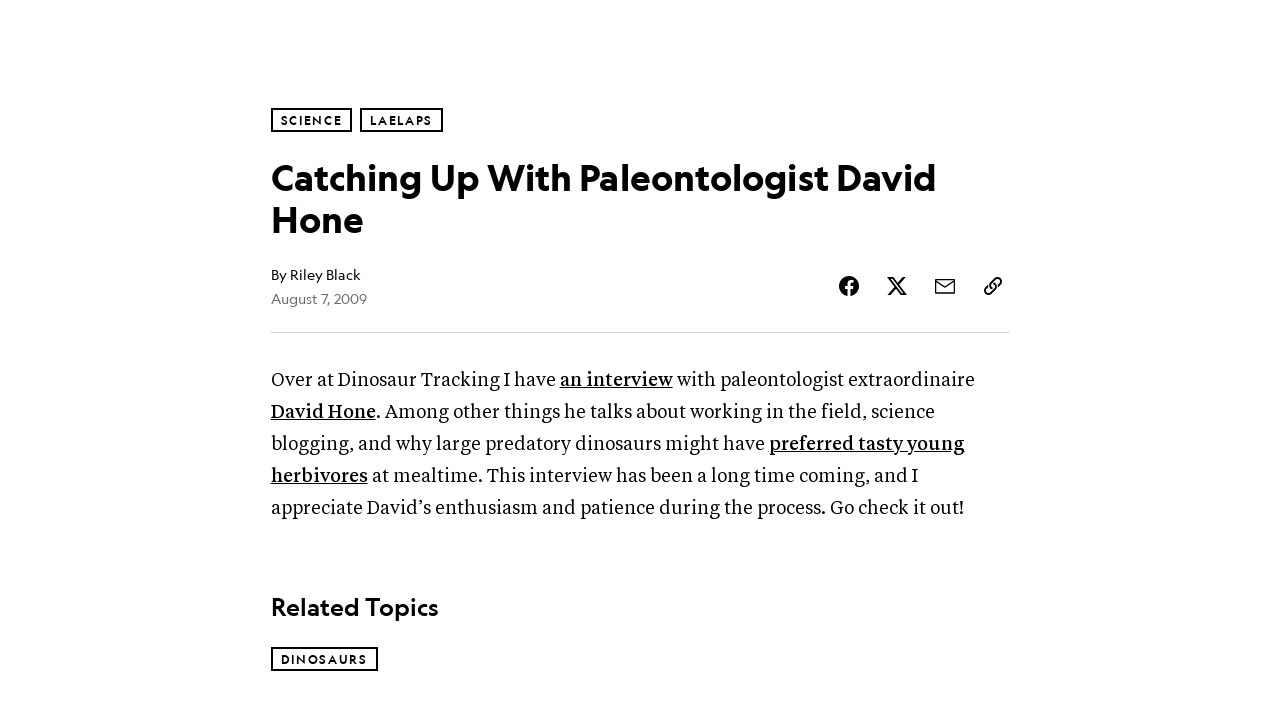

--- FILE ---
content_type: text/css
request_url: https://assets-cdn.nationalgeographic.com/natgeo/c05efc2c4794-release-01-20-2026.2/client/natgeo/css/5452-9b1e3d4a.css
body_size: 3213
content:
.TooltipUIDropdown{font-size:12px;font-weight:400;left:0;opacity:0;position:absolute;top:0;-webkit-transform:translateX(-50%);-ms-transform:translateX(-50%);transform:translateX(-50%);z-index:9999}.TooltipUIDropdown--visible{opacity:1;-webkit-transition:opacity .25s linear;transition:opacity .25s linear}.Tooltip_Mobile_Underlay{background-color:rgba(0,0,0,.5);height:100vh;left:0;overflow-x:hidden;overflow-y:hidden;position:fixed;top:0;width:100vw;z-index:0}.TooltipUIDropdown--fixed{overflow-y:hidden}.WatchTile_ContinueWatching{position:relative;z-index:201}.WatchTile__TitleMeta{padding-right:10px}.WatchTile_ContinueWatching__Tooltip__Dot{background-color:#fff;border:1px solid transparent;border-radius:50%;display:block;height:4px;width:4px}.WatchTile_ContinueWatching__Tooltip__Trigger{height:40px;width:40px}.WatchTile_ContinueWatching__Tooltip__Trigger>svg{fill:#fff;height:auto;width:100%}.WatchTile_ContinueWatching__Tooltip__Menu{background-color:#2b2c2d;border-radius:12px;-webkit-box-shadow:0 4px 2px rgba(0,0,0,.4);box-shadow:0 4px 2px rgba(0,0,0,.4);color:#cbccce;font-size:14px;font-style:normal;font-weight:500;line-height:21px;list-style:none;padding:20px 8px;white-space:nowrap;width:248px}[data-interaction-type=keyboard] .WatchTile_ContinueWatching__Tooltip__Trigger:focus{border:1px solid #06c}.WatchTile_ContinueWatching__Tooltip__Menu__Item+.WatchTile_ContinueWatching__Tooltip__Menu__Item{margin-top:4px}.Button.WatchTile_ContinueWatching_Option{background-color:transparent;border-radius:4px;color:#a5a6a7;display:block;padding:8px;text-align:left;width:100%}.Button.WatchTile_ContinueWatching_Option:focus,.Button.WatchTile_ContinueWatching_Option:hover,.no-touch .Button:hover.WatchTile_ContinueWatching_Option:hover{background-color:#6c6d6f;color:#dcdddf}.WatchTile{cursor:pointer;display:block;position:relative}.WatchTile:hover .WatchTile__Title{color:#06c}.WatchTile.WatchTile--dark:hover .WatchTile__Title{color:#fff}.WatchTile.Button--unstyled{text-align:left;width:100%}.WatchTile__Wrapper{position:relative}.WatchTile__Wrapper .AnchorLink:not(.WatchTile--AutoplayTile).WatchTile,.WatchTile__Wrapper>button.WatchTile{bottom:0;left:0;position:absolute;right:0;top:0;z-index:200}.WatchTile__Wrapper:hover .MediaPlaceholder__Button{opacity:1;visibility:visible}.WatchTile--explore{background:#2b2c2d;border-radius:8px;color:#e6e6e6;font-weight:600;max-width:332px;padding:13px 16px}.WatchTile--explore:hover{background-color:#48494a}.bp-tabletPlus .WatchTile--explore{padding:19px 16px}.WatchTile--explore .WatchTile__Content{margin-top:0;pointer-events:none;z-index:200}.WatchTile--explore .WatchTile__Content .WatchTile__Name{font-size:13px;overflow:hidden;text-overflow:ellipsis;white-space:nowrap}.bp-tabletPlus .WatchTile--explore .WatchTile__Content .WatchTile__Name{font-size:14px}.WatchTile--explore .WatchTile__Content .WatchTile__TitleMeta{padding-right:0}a.WatchTile{color:inherit}.WatchTile__Content,.WatchTile__Image{position:relative;-webkit-transition:all .2s ease-in-out;transition:all .2s ease-in-out}.WatchTile__Image,.WatchTile__Transparent__Wrapper{background:#333;overflow:hidden}.WatchTile--circle .WatchTile__Image,.WatchTile--circle .WatchTile__Transparent__Wrapper{border-radius:50%}.WatchTile__Content{margin-top:8px}.WatchTile__Kicker,.WatchTile__Name,.WatchTile__Title{color:#151617;font-size:12px;font-weight:600;line-height:16px}.WatchTile--dark .WatchTile__Kicker,.WatchTile--dark .WatchTile__Name,.WatchTile--dark .WatchTile__Title{color:#fff}.WatchTile--Over{cursor:default}.WatchTile--lg .WatchTile__Title{font-size:16px;line-height:21px}.WatchTile--xl .WatchTile__Title{font-size:22px;line-height:28px}.WatchTile__Title+.WatchTile__Meta{margin-top:2px}.WatchTile__Source__Logo{height:12px}.WatchTile__Source__Logo+.WatchTile__Title{margin-top:2px}.WatchTile__Name{text-align:center}.WatchTile__Kicker{font-size:11px;margin-bottom:4px;text-transform:uppercase}.WatchTile--lg .WatchTile__Kicker{font-size:12px;line-height:16px}.WatchTile__Meta{color:#a5a6a7;font-size:11px;line-height:13px}.WatchTile--lg .WatchTile__Meta,.WatchTile--xl .WatchTile__Meta{font-size:14px;line-height:19px}.WatchTile--vertical{display:-webkit-box;display:-ms-flexbox;display:flex;margin-bottom:16px}.WatchTile--vertical .WatchTile__Image{-ms-flex-item-align:start;-webkit-box-flex:1;align-self:start;-ms-flex:1;flex:1;min-width:140px}.WatchTile--vertical .WatchTile__Content{-webkit-box-flex:2;-ms-flex:2;flex:2;padding-left:9px}.WatchTile--vertical .WatchTile__Title{font-size:14px}.WatchTile__Rowcap{-webkit-box-pack:center;-ms-flex-pack:center;background:linear-gradient(141deg,hsla(0,0%,100%,.12),hsla(0,0%,100%,0));border-radius:8px;justify-content:center;overflow:hidden;padding-left:5px;padding-right:5px;position:relative}.WatchTile__Rowcap,.WatchTile__Rowcap-content{-webkit-box-align:center;-ms-flex-align:center;-webkit-box-orient:vertical;-webkit-box-direction:normal;-ms-flex-negative:0;align-items:center;display:-webkit-box;display:-ms-flexbox;display:flex;-ms-flex-direction:column;flex-direction:column;flex-shrink:0}.WatchTile__Rowcap-content{gap:6px}@media screen and ((min-width:375px) and (max-width:413px)),screen and ((min-width:414px) and (max-width:767px)),screen and ((min-width:768px) and (max-width:1023px)){.WatchTile__Rowcap-content{gap:8px}}@media screen and ((min-width:1280px) and (max-width:1439px)){.WatchTile__Rowcap-content{gap:6px}}@media (min-width:1280px){.WatchTile__Rowcap-content{gap:4px}}.WatchTile__Rowcap-icon{-webkit-box-align:start;-ms-flex-align:start;align-items:flex-start;display:-webkit-box;display:-ms-flexbox;display:flex;gap:6px;height:40px;padding-top:8px;width:40px}@media screen and ((min-width:414px) and (max-width:767px)),screen and ((min-width:768px) and (max-width:1023px)){.WatchTile__Rowcap-icon{height:48px;width:48px}}@media screen and (min-width:1440px){.WatchTile__Rowcap-icon{height:70px;width:70px}}.WatchTile__Rowcap-label{-webkit-box-orient:vertical;-webkit-box-direction:normal;-webkit-box-pack:center;-ms-flex-pack:center;-ms-flex-negative:0;color:#fff;display:-webkit-box;display:-ms-flexbox;display:flex;-ms-flex-direction:column;flex-direction:column;flex-shrink:0;font-size:11px;font-style:normal;font-weight:600;height:28px;justify-content:center;line-height:13px;margin-bottom:7%;text-align:center}@media screen and ((min-width:375px) and (max-width:413px)){.WatchTile__Rowcap-label{font-size:11px;height:28px;line-height:13px}}@media screen and ((min-width:414px) and (max-width:767px)){.WatchTile__Rowcap-label{font-size:11px;height:28px;line-height:13px;width:86px}}@media screen and ((min-width:768px) and (max-width:1023px)){.WatchTile__Rowcap-label{font-size:13px;height:34px;line-height:16px;width:104px}}@media screen and ((min-width:1280px) and (max-width:1439px)){.WatchTile__Rowcap-label{font-size:11px;height:28px;line-height:13px;width:86px}}@media screen and (min-width:1440px){.WatchTile__Rowcap-label{font-size:15px;gap:4px;height:50px;line-height:20px;width:144px}}.WatchTile__Rowcap-indicator{-webkit-box-align:center;-ms-flex-align:center;-webkit-box-pack:center;-ms-flex-pack:center;-ms-flex-negative:0;align-items:center;display:-webkit-box;display:-ms-flexbox;display:flex;flex-shrink:0;gap:3px;height:20px;justify-content:center;margin-top:2px;width:calc(100% - 16px)}@media screen and ((min-width:1024px) and (max-width:1279px)),screen and ((min-width:1280px) and (max-width:1439px)){.WatchTile__Rowcap-indicator{gap:4px;margin-top:4px}}@media screen and (min-width:1440px){.WatchTile__Rowcap-indicator{gap:4px;height:32px;margin-top:5px}}.WatchTile__Rowcap-trapezoid{-webkit-box-pack:center;-ms-flex-pack:center;-webkit-box-align:center;-ms-flex-align:center;align-items:center;background:url(https://a.espncdn.com/redesign/assets/img/HighVolume_RowCap_Trapezoid.svg) no-repeat;background-position:0 100%;background-size:100% 100%;display:-webkit-box;display:-ms-flexbox;display:flex;height:20px;justify-content:center;position:absolute;width:100%}@media screen and (min-width:1440px){.WatchTile__Rowcap-trapezoid{height:32px}}.WatchTile__Rowcap-meta:before{background:#c00;border-radius:50%;content:"";display:inline-block;height:4px;margin-bottom:1px;margin-right:3px;width:4px}@media screen and (min-width:1440px){.WatchTile__Rowcap-meta:before{height:6px;margin-right:4px;width:6px}}.WatchTile__Rowcap-meta{color:hsla(0,0%,100%,.72);font-size:10px;font-style:normal;font-weight:600;line-height:11px;text-align:center;width:100%}@media screen and ((min-width:1280px) and (max-width:1439px)),screen and ((min-width:414px) and (max-width:767px)),screen and ((min-width:768px) and (max-width:1023px)){.WatchTile__Rowcap-meta{font-size:10px;line-height:11px}}@media screen and ((min-width:1280px) and (max-width:1439px)){.WatchTile__Rowcap-meta{font-size:10px;left:50%;line-height:11px}}@media screen and (min-width:1440px){.WatchTile__Rowcap-meta{font-size:13px;line-height:16px}}.Carousel .Button.WatchTile{height:100%}.Carousel .WatchTile--58x13{width:87.2vw}.Carousel .WatchTile--16x9{width:46.13333vw}.Carousel .WatchTile--16x9.WatchTile--lg,.Carousel .WatchTile--5x2{width:57.86667vw}.Carousel .WatchTile--1x1,.Carousel .WatchTile--2x3,.Carousel .WatchTile--4x3{width:35.73333vw}.Carousel .WatchTile--1x1.WatchTile--sm{width:18.66667vw}.Carousel .WatchTile--rowcap{max-width:100px;width:29.52533vw}@media screen-mq-mobileMD{.Carousel .WatchTile--58x13{width:87.2vw}.Carousel .WatchTile--16x9{width:46.13333vw}.Carousel .WatchTile--16x9.WatchTile--lg,.Carousel .WatchTile--5x2{width:57.86667vw}.Carousel .WatchTile--1x1,.Carousel .WatchTile--2x3,.Carousel .WatchTile--4x3{width:35.73333vw}.Carousel .WatchTile--1x1.WatchTile--sm{width:18.66667vw}.Carousel .WatchTile--rowcap{max-width:100px;width:29.52533vw}}@media screen and ((min-width:414px) and (max-width:767px)){.Carousel .WatchTile--58x13{width:88.4058vw}.Carousel .WatchTile--16x9{width:41.78744vw}.Carousel .WatchTile--16x9.WatchTile--lg,.Carousel .WatchTile--5x2{width:58.69565vw}.Carousel .WatchTile--1x1,.Carousel .WatchTile--2x3,.Carousel .WatchTile--4x3{width:34.54106vw}.Carousel .WatchTile--1x1.WatchTile--sm{width:19.56522vw}.Carousel .WatchTile--rowcap{max-width:100px;width:26.74396vw}}@media screen and ((min-width:768px) and (max-width:1023px)){.Carousel .WatchTile--58x13{width:90.23438vw}.Carousel .WatchTile--16x9{width:24.47917vw}.Carousel .WatchTile--16x9.WatchTile--lg,.Carousel .WatchTile--5x2{width:33.33333vw}.Carousel .WatchTile--1x1,.Carousel .WatchTile--2x3,.Carousel .WatchTile--4x3{width:25.78125vw}.Carousel .WatchTile--1x1.WatchTile--sm{width:11.19792vw}.Carousel .WatchTile--rowcap{max-width:120px;width:15.66667vw}}@media screen and ((min-width:1280px) and (max-width:1439px)){.Carousel .WatchTile--58x13{width:92.1875vw}.Carousel .WatchTile--16x9{width:16.01563vw}.Carousel .WatchTile--16x9.WatchTile--lg,.Carousel .WatchTile--5x2{width:24.6875vw}.Carousel .WatchTile--1x1,.Carousel .WatchTile--2x3,.Carousel .WatchTile--4x3{width:13.59375vw}.Carousel .WatchTile--1x1.WatchTile--sm{width:7.42188vw}.Carousel .WatchTile--rowcap{max-width:100px;width:10.25vw}}@media screen and (min-width:1440px){.Carousel .WatchTile--58x13{width:90.55556vw}.Carousel .WatchTile--16x9{width:15.83333vw}.Carousel .WatchTile--16x9.WatchTile--lg,.Carousel .WatchTile--5x2{width:28.54167vw}.Carousel .WatchTile--1x1,.Carousel .WatchTile--2x3,.Carousel .WatchTile--4x3{width:12.08333vw}.Carousel .WatchTile--1x1.WatchTile--sm{width:6.80556vw}.Carousel .WatchTile--rowcap{max-width:160px;width:10.13333vw}}.Tooltip.WatchTile__ContinueWatching__OptionsTooltip{border-radius:5px;bottom:42px;min-width:140px;position:absolute;right:1px;top:auto;width:auto}.Tooltip.WatchTile__ContinueWatching__OptionsTooltip .Tooltip__Wrap{padding:10px}.VideoPlaylist__VideoPlayer{position:relative;width:100%;z-index:1}.VideoPlaylist__VideoPlayer .MediaPlaceholder{bottom:0;left:0;position:absolute;right:0;top:0;z-index:1}.VideoPlaylist__Heading{border-left:4px solid #fc0;font-family:GeoBrandBold,CenturyGothic,AppleGothic,Gill Sans,Gill Sans MT,sans-serif;font-size:22px;font-weight:400;letter-spacing:3px;line-height:1.273;margin:40px 0;padding-left:20px;text-transform:uppercase}.VideoPlaylist__Heading--center{border-left:0;margin:34px 0;text-align:center}.VideoPlaylist__Desc{margin-top:16px}.VideoPlaylist__Tile .MediaPlaceholder__PlaylistStatus{opacity:0;-webkit-transition:opacity .25s linear;transition:opacity .25s linear}.VideoPlaylist__Tile--active .MediaPlaceholder__PlaylistStatus,.VideoPlaylist__Tile--upcoming .MediaPlaceholder__PlaylistStatus{opacity:1}.VideoPlaylist__Tile .MediaPlaceholder__Overlay{background:-webkit-gradient(linear,left bottom,left top,from(#000),color-stop(60%,transparent));background:linear-gradient(0deg,#000,transparent 60%)}.VideoPlaylist__Carousel{margin-top:30px}.VideoPlaylist__Carousel .Carousel__Inner{-webkit-box-align:start;-ms-flex-align:start;align-items:start}.VideoPlaylist .CarouselSlide .WatchTile__Image:after{background-color:transparent;bottom:0;content:"";display:block;height:5px;position:absolute;-webkit-transition:background-color .25s linear;transition:background-color .25s linear;width:100%;z-index:4}.VideoPlaylist .CarouselSlide--active .WatchTile__Image:after{background-color:#fc0}.VideoPlaylist--dark .VideoPlaylist__Heading{color:#fff}.VideoPlaylist--alignCarouselTop{-webkit-box-orient:vertical;-webkit-box-direction:normal;display:-webkit-box;display:-ms-flexbox;display:flex;-ms-flex-direction:column;flex-direction:column}.VideoPlaylist--alignCarouselTop .VideoPlaylist__VideoPlayer{-webkit-box-ordinal-group:3;-ms-flex-order:2;order:2}.VideoPlaylist--alignCarouselTop .Caption__Wrapper{-webkit-box-ordinal-group:4;-ms-flex-order:3;order:3}.VideoPlaylist--alignCarouselTop .VideoPlaylist__Carousel{-webkit-box-ordinal-group:2;-ms-flex-order:1;margin:0;order:1}.VideoPlaylist__Tile:hover .WatchTile__Title{color:#000}.VideoPlaylist__Tile:hover .WatchTile__Image:after{background-color:#fc0}.VideoPlaylist__Tile:hover .MediaPlaceholder__Button{visibility:hidden}.VideoPlaylist .Caption:after{display:none}.VideoPlaylist .MediaPlaceholder__Pill{backdrop-filter:inherit;background:transparent;bottom:10px;color:#fff;float:right;font-family:GeoBrandRegular,CenturyGothic,AppleGothic,Gill Sans,Gill Sans MT,sans-serif;font-size:12px;font-weight:400;left:auto;letter-spacing:3px;line-height:1.5;padding:0;right:10px;text-transform:uppercase}.VideoPlaylist .Carousel--hasMeta .CarouselArrow__Icon{-webkit-transform:translateY(-125%);-ms-transform:translateY(-125%);transform:translateY(-125%)}@media screen and (max-width:calc(768px - 1px)){.VideoPlaylist .Carousel--videoPlaylist .WatchTile--16x9{width:220px}}@media screen and (min-width:768px) and (max-width:calc(1120px - 1px)){.VideoPlaylist .Carousel--videoPlaylist .WatchTile--16x9{width:300px}}@media screen and (min-width:1120px){.VideoPlaylist .Carousel--videoPlaylist .WatchTile--16x9{width:195px}}.VideoPlaylist .Carousel__Wrapper:after{background-color:#fc0;content:"";display:block;height:5px;margin-bottom:48px;margin-top:30px;width:30px}.VideoPlaylist .WatchTile__Title{font-family:GeoEditMedium,Franklin Gothic Medium,Franklin Gothic,ITC Franklin Gothic,Helvetica,Arial,sans-serif;font-size:14px;font-weight:400;letter-spacing:.1px;line-height:1.429}.VideoPlaylist .CarouselArrow{background:transparent;border:0;bottom:0;cursor:pointer;height:inherit;top:0;-webkit-transform:none;-ms-transform:none;transform:none}.VideoPlaylist .CarouselArrow--left{left:-40px}.VideoPlaylist .CarouselArrow--right{right:-40px}.VideoPlaylist .CarouselArrow__Icon{fill:#000}.VideoPlaylist .VideoPlaylist__Carousel ul{margin:0;padding:0}.VideoPlaylist--dark .CarouselArrow__Icon{fill:#fff}.VideoPlaylist--mobile .CarouselArrow--left{left:0}.VideoPlaylist--mobile .CarouselArrow--right{right:0}.VideoPlaylist--alignCarouselTop .Carousel__Wrapper{margin-bottom:40px}.VideoPlaylist--alignCarouselTop .Carousel__Wrapper:after{content:unset}.SingleVideo__Heading{color:#000;font-size:22px;font-weight:700;letter-spacing:3px;margin-bottom:37px;padding-top:40px;text-align:center;text-transform:uppercase}.SingleVideo__Heading--dark{color:#fff}.SingleVideo__Heading--left{text-align:left}@media (min-width:768px){.ratio_1x1{height:264px;width:264px}.ratio_9x16{height:523px;width:294px}.ratio_1x1,.ratio_9x16{display:inline-block}}

--- FILE ---
content_type: application/javascript
request_url: https://assets-cdn.nationalgeographic.com/natgeo/c05efc2c4794-release-01-20-2026.2/client/natgeo/natgeo-3c4746de.js
body_size: 70753
content:
(self.webpackChunknatgeo=self.webpackChunknatgeo||[]).push([[2869],{24428:(e,t,n)=>{var a=n(68561),r="https://id.entitlements.dtcisb.technology",i="https://middleware.entitlements.dtci.technology",o="https://middleware.entitlements.dtcisb.technology",s={development:i,qa:"https://middleware.entitlements.dtciqa.technology",production:i,sandbox:o,sb:o},l="https://assets-cdn.nationalgeographic.com",c={development:l,qa:"https://assets-cdn.natgeofeqa.com",production:l,sandbox:"https://assets-cdn.natgeofesb.com"},u="/",d={development:r,qa:"https://id.entitlements.dtciqa.technology",production:"https://id.entitlements.dtci.technology",sandbox:r,sb:r,staging:r},p={development:u,qa:u,production:u,sandbox:u,sb:u,staging:u};e.exports=function(){return{entitlements:{resources:{"account-link":{path:"/cds/account-link",supportedParams:[]}},backHosts:s,frontHosts:s},identity:{authz:!0,resources:{"user-token":{path:"/token",supportedParams:[]}},backHosts:d,frontHosts:d},history:{authz:!0,resources:{"user-token":{path:"/identity-adapter/{SWID}/exists",supportedParams:["SWID"]}},backHosts:d,frontHosts:d},federation:a,cdn:{resources:{kidsinteractive:{path:"/natgeo/static/interactives/kids.json"},defaultinteractive:{path:"/natgeo/static/interactives/default.json"},featureflag:{path:"/natgeo/static/featureflags/index.json"}},backHosts:c,frontHosts:c},fittProxy:{resources:{typeahead:{path:"/proxy/typeahead",supportedParams:["queryVal","limit","_useLocal","_xhr","_version","enable"]},related:{path:"/proxy/related",supportedParams:["after","taxonomyId","moduleType","_version","_xhr","_useLocal"]},hub:{path:"/proxy/hub",supportedParams:["after","context","enable","id","moduleType","size","_version","_xhr","_useLocal"]},videoplaylist:{path:"/proxy/videoplaylist",supportedParams:["after","context","enable","id","size","_version","_xhr","_useLocal"]},singlevideo:{path:"/proxy/singlevideo",supportedParams:["id","_xhr","_useLocal","enable"]},mediaspotlight:{path:"/proxy/mediaspotlight",supportedParams:["after","before","cursor","enable","id","_version","_xhr"]},meteringproxy:{path:"/proxy/metering",cache:"no-cache, max-age=0, must-revalidate",supportedParams:["itemId","enable","pageType","policyId","subject","_version","_xhr"]},middlewareentitlements:{path:"/proxy/middleware-entitlements",cache:"no-cache, max-age=0, must-revalidate",supportedParams:["accountNumber","enable","userToken","zipCode"]}},backHosts:p,frontHosts:p}}}},68561:(e,t,n)=>{var a=n(50239),r=n(70822),i=n(58152),o=n(57043),s=a.forEach,l=r.appName,c=r.hosts,u="comp",d=i.SUPPORT_BY_PAGETYPE,p="/graphql/".concat(l,"/{version}/{queryName}"),m=["contentId","defaultTemplate","device","locale","locatorWithoutLeadingSlash","path","portfolioId","preview","queryName","version","templateOverrideIdRel","country"],h=["country","entitlements","loggedIn","urlPath"],g={path:p,supportedParams:o(m,h),encoding:u},v={path:p,supportedParams:m},f={path:"/graphql/".concat(l,"/{version}/coreVideo"),supportedParams:["id","version"]},_={path:"/graphql/".concat(l,"/{version}/coreVideoByExternalId"),supportedParams:["externalId","type","version"]},y={path:p,supportedParams:o(m,h,["cursor","deeplink","limit","locator"])},b={path:p,supportedParams:o(m,["after","before","container","cursor","drn","limit"])},E={path:p,supportedParams:o(m,["first","id","context","last","after"])},N={path:p,supportedParams:o(m,["after","first","context","id","last"])},T={path:p,supportedParams:o(m,["after","first","taxonomyId"])},x={path:p,supportedParams:o(m,["after","first","taxonomyId"])},S={path:p,supportedParams:o(m,["after","first","context","id"])},L={path:p,supportedParams:o(m,["id"])},k={path:p,supportedParams:o(m,["drn"])},I={path:"/graphql/".concat(l,"/{version}/putmetering"),cache:"no-cache, max-age=0, must-revalidate",supportedParams:["item","queryName","version"]},A={path:"/graphql/".concat(l,"/{version}/marketing"),supportedParams:["country","device","entitlements","loggedIn","portfolioId","preview","urlPath","version"],encoding:u},w={path:"/graphql/".concat(l,"/{version}/navigation"),supportedParams:["device","path","portfolioId","preview","version","defaultTemplate","country"]},C={path:p,cache:"no-cache, max-age=0, must-revalidate",supportedParams:["autoCorrect","cursor","device","indexId","limit","noPromotedQuery","noQuery","pageCursorEnd","pageCursorStart","platform","portfolioId","queryName","searchValue","version","filters","sort","country"],encoding:u},O={path:"/graphql/".concat(l,"/{version}/similarContent"),supportedParams:["device","portfolioId","path","drn","templateName","locale","version","country","geoLocationsAllow"]},j={path:p,supportedParams:o(m,h,["isAnimalProfile"]),encoding:u},M={path:p,supportedParams:o(m,["queryVal","limit","_useLocal"])},P={gateway:{path:"/graphql"},article:g,"article-recirculation":v,coreVideo:f,coreVideoByExternalId:_,home:g,debug:g,hub:g,interactive:g,query:v,"hub-relay":N,"hub-page":E,hubmore:N,"related-relay":T,related:x,"video-playlist":S,"single-video":L,marketing:A,mediaspotlight:y,"mediaspotlight-relay":b,navigation:w,prismarticle:g,putmetering:I,search:C,similarContent:O,slideshow:g,species:j,"site-map":k,typeahead:M};s(d,(function(e,t){P[t]=P[t]||v})),e.exports={authz:!0,backHosts:c,frontHosts:c,resources:P}},70822:(e,t,n)=>{var a=n(34155),r=n(20398),i="https://natgeo-gateway.platform.distribution.dtcisb.technology/graphql",o="https://natgeo-gateway.platform.distribution.dtci.technology/graphql",s=r&&r.envName||"prod",l=a.env.DOCKER_TAG||"latest",c="".concat(s,"-").concat(l),u={development:i,qa:"https://natgeo-gateway.platform.distribution.dtciqa.technology/graphql",production:o,sandbox:i,preview:o};e.exports={appName:"com.disney.natgeo.natgeo-frontend",GATEWAY_RESOURCE:"gateway",hosts:u,queryPath:["src","api","federation","service","queries"],version:c}},58152:(e,t,n)=>{var a=n(24849),r=a.MOCK,i=a.PAGETYPES,o=i.ARTICLE,s=i.DEBUG,l=i.HOME,c=i.HUB,u=i.HUB_MORE,d=i.RELATED,p=i.INTERACTIVE,m=i.MEDIA_SPOTLIGHT,h=i.METERING,g=i.MULTISUB,v=i.NEWSLETTER_SIGN_UP,f=i.PRISM_ARTICLE,_=i.SEARCH,y=i.SLIDESHOW,b=i.SPECIES,E=i.SITEMAP,N="full",T={};T[o]=N,T[s]=N,T[l]=N,T[c]=N,T[u]=N,T[d]=N,T[p]=N,T[m]=N,T[h]=N,T[g]=N,T[v]=N,T[f]=N,T[_]=N,T[y]=N,T[b]=N,T[E]=N,t.SUPPORT_TYPES={FULL:N,MOCK:r},t.SUPPORT_BY_PAGETYPE=T,t.PORTFOLIO_ID="natgeo",t.PORTFOLIO_ID_KIDS="natgeokids",t.DEVICE="web",t.SEARCH_PARAMETERS={SEARCH_PARAM_INDEX_ID:"natgeo_en",SEARCH_PARAM_KIDS_INDEX_ID:"natgeokids_en",SEARCH_PARAM_PAGE_SIZE:16},t.SEARCH_PAGINATOR_SIZE=7,t.SEARCH_FIRST_CURSOR_VALUES=["","LTE"]},32613:(e,t,n)=>{var a=n(54956),r=n(54410).initRequestHandler,i=n(24428),o=n(64103)(),s=new a({config:i(),requestHandler:r(o)});e.exports=s},75612:(e,t,n)=>{var a=n(27361),r=n(36968),i=n(63105),o=n(50239),s=n(5902),l=n(69551),c=n(26278).setCountry,u=n(34248),d=n(90993),p=n(27288).build,m=n(24849),h=n(84967),g=h.view,v=h.scrollTo,f=n(11781),_=n(71048),y=_.hidePage,b=_.showPage,E=n(25280),N=E.shouldHide,T=E.shouldReload,x=u.action,S=o.empty,L=o.isFunc,k=o.forEach,I=o.emptyObj,A=o.FALSE,w=o.NULL,C=o.TRUE,O=o.UNDEF,j=m.MODIFIER_KEY,M=m.PAGETYPES,P=m.KIDS,R=M.ARTICLE,B=M.MEDIA_SPOTLIGHT,D="request.vary",U="fitt.ads",H="page.transition",F="routing.params",G=A;e.exports={assembleEdition:function e(){var t=this,n=t.state,r=a(t,"state.app.baseURL",""),i=a(n,D,I).country;t.super(e).apply(t,arguments),t.initUserStore(),c(i),t.initGeoStore(),l.setBaseURL(r)},initUserStore:function(){return w},normalizeParams:function(e,t){var n={};return k(e,(function(e,t){e!==w&&e!==O&&(n[t]=e)})),n},onFetch:function e(t,n,i){var o=this,s=g(),l=a(s,U,I),c=o.state||I,u=a(c,D,I),p=a(c,H,I),m=(t||I).params,h=d(m,u);x("natgeo:client:featureFlags",(function(){r(c,"app.flags",h)}))(),L(l.clear)&&!p.disableAdInit&&l.clear(),o.super(e).apply(o,arguments)},onRender:function e(t){var n,r=this,l=r.state||I,c=a(l,j),u=(l.app||I).envName,d=a(l,"page.ads.kvps"),m=a(l,F),h=a(l,"page.type"),f=a(l,H,I),_=a(l,D,I),y=a(l,"page.analytics.prismOptions.showSidebar"),E=c===P,N=_.country,T=g(),x=a(T,U,I);if(G?r.pageHidden&&(r.pageHidden=A,b(),v(0,0)):G=C,L(x.init)&&!f.disableAdInit){n=p(c,u,d,w,0,m,N,E,y);try{h===R?(s.once("article_rendered",(function(e,t){var a=n.sizes.stickyLeadAd.mappings;k(a,(function(e){var n=e.slot;n=i(n,(function(e){var n=e&&o.isAry(e)&&e[1]||A;return n?n&&n<=t:C})),e.slot=n}))})),s.once("article_ads_inserted",(function(){x.init({config:n})}))):x.init({config:n})}catch(e){}}r.super(e).apply(r,arguments)},refetchShell:function(e,t){var n=a(this,"state.page.content"),r=e||I,i=t||I,o=(r.pageType||"")===(i.pageType||"");return S(n)?C:r&&i&&o?A:C},shouldFetchData:function(e,t){var n=e||I,a=t||I,r=n.pageType,i=a.pageType,o=n.slug,s=a.slug;return r===B&&i===B&&o===s?A:C},shouldNavigate:function(e){var t=this.state,n=(e||I).params,r=a(t,F),i=a(t,H,I),o=i.reload,s=T(r,n,o),l=i.hide,c=N(r,n,l);return s?Promise.resolve(y()).then((function(){return new Promise((function(e){setTimeout(e,20)}))})).then((function(){v(0,0),h.loc("")})):c&&(this.pageHidden=C,y()),!s},initGeoStore:function(){var e=a(this,"state.app",I);u.extendObservable(e,{geo:{userLocation:{}}}),f.getLocation().then(x((function(t){e.geo.userLocation=t})))}}},3513:(e,t,n)=>{var a,r=n(64687),i=n(17156);n(913);var o,s,l=n(6963),c=n(50239),u=n(21800),d=n(27361),p=n(75612),m=n(22826),h=n(94835),g=n(26525),v=n(34248),f=n(50431),_=n(61551).Z,y=g.createObservableGuest(),b=n(24849),E=d(b,"ONEID_ENV_NAMES.STAGE"),N=d(b,"PAGETYPES.SIGN_IN"),T={guest:y},x=c.cbool,S=c.emptyObj;function L(){l.apply(this,arguments)}function k(){return(k=i(r.mark((function e(){var t;return r.wrap((function(e){for(;;)switch(e.prev=e.next){case 0:return e.next=2,_.initVideoStore(s);case 2:o.stores=Object.assign(null===(t=o)||void 0===t?void 0:t.stores,{video:v.toJS(_.data)}),o.start();case 4:case"end":return e.stop()}}),e)})))).apply(this,arguments)}L[c.PROTO]=u({},p,{initUserStore:function(){var e=this.stores,t=this.state||S,n=t.app||S,a=n.envName,r=d(t,"routing.params",S),i=d(t,"routing.location.path"),o=x(r._nocache),s=r.pageType,l=r._oneIdEnv===E,c=d(t,"request.vary.identity-token");if(s===N)return null;e&&(e.user=new f(e.guest,n,{envName:a,identityToken:c,noCache:o,params:r,path:i,stage:l}))}}),c.inherits(L,l),o=new L({routes:m,Shell:h,stores:T}),s=null===(a=o)||void 0===a?void 0:a.state,function(){k.apply(this,arguments)}()},913:(e,t,n)=>{var a=n(50239),r=n(83248);(a.getGlobal("__CONFIG__")||{}).collateXhr={parseResponse:r}},92447:(e,t,n)=>{var a=n(27193),r=n(78258),i=n(77424),o=n(50239),s=n(21800),l=new i,c=n(27361),u=o.cstr,d=o.FALSE,p=o.emptyObj,m=o.idxOf,h=o.now,g=o.TRUE,v=o.UNDEF,f=a.localStorage,_=a.sessionStorage,y="country",b="disneyplusday",E="loggedin",N="meteringcount",T="upsellshown",x="viewfreemium",S=2592e3,L=31104e3,k="emailwall",I=r.AD_BLOCK_KEY,A=r.P13N_STORAGE_KEY,w=r.P13N_STORAGE_TTL,C=r.PREV_CLICK_KEY,O=r.PREV_CLICK_TTL,j=r.PREV_PAGE_KEY,M=r.PREV_PAGE_TTL,P=r.SEARCH_SESSION_KEY,R=r.GEO_KEY,B={path:"/"};function D(e){return u(l.get(e))}function U(e,t,n){var a=s({},B,n);t!==v&&l.set(e,t,a)}function H(e,t){var n,a=(n=t)&&n.envName;return a?"".concat(e,"-").concat(a):e}e.exports={getAdditionalConsentCookie:function(){return D("OTAdditionalConsentString")},getAdBlock:function(){var e=H(I);return _.getItem(e)},getCookieStorageItem:D,getCountry:function(){return D(y)},getDisneyPlusDayCookie:function(){return D(b)},getEmailWallCookie:function(){return D(k)},getGeo:function(e){var t=H(R,e);return f.getItem(t)},getLoginValueCookie:function(){return D(E)},getMeteringCountCookie:function(){return D(N)},getNewsletterCookie:function(e){return D(e)},getP13n:function(e){var t=H(A,e);return f.getItem(t)},getPrevClick:function(){return f.getItem(C)},getPrevPage:function(){return f.getItem(j)},getSearchSession:function(){var e=H(P);return _.getItem(e)},getStorageKey:H,getSWID:function(){return D("SWID")||D("swid")},getUNID:function(){return D("UNID")||D("unid")},getUpsellCookie:function(){return D(T)},getFreemiumCookie:function(){return D(x)},removeDisneyPlusDayCookie:function(){var e=s({},B,{maxAge:S});l.remove(b,e)},removeP13n:function(e){var t=H(A,e);f.removeItem(t)},removeMeteringCookie:function(){var e=s({},B,{maxAge:S});l.remove(N,e)},removeUpsellCookie:function(){var e=s({},B,{maxAge:S});l.remove(T,e)},setAdBlock:function(e){var t=H(I);return _.setItem(t,e)},setCountry:function(e){U(y,e)},setDisneyPlusDayCookie:function(e){U(b,e,{maxAge:S})},setEmailWallCookie:function(e){U(k,e,{maxAge:S})},setLoginValueCookie:function(e,t){var n=c(t,"featureGating.contentExclusions.disable")?"true_open_access":g,a={maxAge:L};e&&m(e,"{")>-1?U(E,n,a):U(E,d,a)},setMeteringCountCookie:function(e){U(N,e,{maxAge:S})},setNewsletterCookie:function(e){U(e,g,{maxAge:L})},setP13n:function(e,t){var n=H(A,t),a=w,r=e||p,i=r.expiration;return i&&(a=Math.floor((i-h())/1e3)),f.setItem(n,r,a)},setPrevClick:function(e){return f.setItem(C,e,O)},setPrevPage:function(e){return f.setItem(j,e,M)},setSearchSession:function(e,t){var n=H(P);return _.setItem(n,e,t)},setUpsellCookie:function(){U(T,g,{maxAge:S})},setFreemiumCookie:function(e){U(x,e)}}},26278:(e,t,n)=>{e.exports=n(92447)},78258:(e,t)=>{t.P13N_STORAGE_KEY="natgeo-p13n",t.P13N_STORAGE_TTL=600,t.PREV_CLICK_KEY="natgeo-prev-click",t.PREV_CLICK_TTL=20,t.PREV_PAGE_KEY="natgeo-prev-page",t.PREV_PAGE_TTL=1800,t.AD_BLOCK_KEY="natgeo-adblock",t.SEARCH_SESSION_KEY="search-session",t.GEO_KEY="geo"},50431:(e,t,n)=>{e.exports=n(20067)},20067:(e,t,n)=>{var a=n(38416),r=n(34248),i=n(50239),o=n(84967),s=n(62412),l=n(21800),c=n(19495),u=n(78300),d=n(5902),p=n(38169),m=n(84486),h=n(27361),g=n(35161),v=n(54061),f=n(64721),_=n(22701),y=n(11227)("natgeo:user-store"),b=n(25310),E=n(15278),N=n(26278),T=n(24849),x=n(32613).fittProxy,S=o.loc,L=i.cbool,k=i.omit,I=i.CONSTRUCT,A=i.emptyAry,w=i.emptyObj,C=i.FALSE,O=i.first,j=i.forEach,M=i.now,P=i.NULL,R=i.PROTO,B=i.regxTest,D=i.struc,U=i.TRUE,H=i.UNDEF,F=i.isNum,G=(0,i.getGlobal)(),V=T.ONEID_ENV_NAMES,W=T.API_ENV_NAMES,K=V.PROD,Y=V.STAGE,z=W.PRODUCTION,Z=T.EMITTER_EVENTS.UPDATE_ENTITLEMENTS,q="qaAPI",X="prodAPI",J="entitlements",Q="expiration",$=E.ERR_MESSAGES,ee=$.INVALID_TOKEN,te=$.INVALID_ACCT_DATA,ne="loggedin",ae="loggedout",re="guest.loggedIn",ie="swid",oe="guest.profile.swid",se=n(24849).ENTITLEMENTS,le=/^\/(?:signin|search|safeframe\/|subscribe\/|newsletters\/signup)/,ce="oneid-token",ue=N.setEmailWallCookie,de=N.removeMeteringCookie,pe=N.setFreemiumCookie,me=[J,Q,ie,"retries","wasSubscribed"];function he(e,t,n){var a,i,o,s=this,l={entitlements:r.observable([]),expiration:P,swid:P},c={count:P};i=(a=(G.location||w).href)&&a.includes("mc=crm-email"),o=a&&a.includes("mc=acq-email"),(i||o)&&pe(U),s._disposers=[],s.appState=t||w,s.data=r.observable(l),s.guest=e||w,s.meteringDisplay=r.observable(c),s.options=n||w,s.readyPromise=new Promise((function(e){s._resolver=e})),s._disposers.push(r.reaction((function(){return(s.guest||w).profile}),(function(e,t){var n=s.guest||w,a=n.disneyInstance,r=e||w,i=h(s,"data.swid"),o=i!==r.swid,l=h(s,"guest.disneyInstance.logout",Promise.resolve);a&&(N.setLoginValueCookie(r.swid,s.appState),s._initialized?o&&(e&&e.swid)!==(t&&t.swid)&&(n.loggedIn?(de(),i||r.swid?s.populate():l().catch((function(){s.clear().then((function(){s.reloadPage(U)}))}))):s.clear().then((function(){s.reloadPage(U)}))):(s._initialized=U,s.populate().then(s._resolver)))}))),s._disposers.push(r.reaction((function(){return r.toJS(s.data)}),(function(e){s._isFromStorage!==U?s.writeToStorage():s._isFromStorage=C})))}function ge(e,t){return e[t]=P,e}function ve(e,t){var n=this.data||w;return e[t]=n[t],e}function fe(e,t,n){var a=this;e&&(a.code=e),t&&(a.expires=t),n&&(a.issuer=n)}he[R]={clear:function(){var e=v(me,ge,{});return this.setData(e),ue(C),de(),Promise.resolve()},destroy:function(){var e=this._disposers;e&&(j(e,(function(e){return e()})),this._disposers=H)},getAuthorizationHeader:function(e){var t=h(this,"guest.token.id_token");return t?e?"".concat("Bearer"," ").concat(t):t:C},getDtciJwt:function(e){var t,n,r=arguments.length>1&&void 0!==arguments[1]&&arguments[1],i=this,o=i.appState||w,l=o.oneIdEnv,d=o.apiEnv,p=!(l===K&&d===z),m=h(i,re),g=h(i,"appState.baseURL","https://www.nationalgeographic.com"),v=h(i,oe),f=H,_=i.getAuthorizationHeader(r),y=a({},r?"jwt-token":ce,_);return p&&(f=l===Y?q:X),t=u({enable:f}),m?r||_?(r&&(y[ce]=v),n={headers:y},s.get(c("".concat(g,"/").concat(e,"/token"),P,P,t),n)):Promise.reject(ee):Promise.resolve(P)},getFromServer:function(){return Promise.all([this.getDtciJwt("identity-adapter",C)]).then((function(e){var t=h(O(e||A),"data",w),n={};try{n=JSON.parse(t)}catch(e){}return n}))},getFromStorage:function(){var e,t=this,n=(t.options||w).noCache,a=h(t,oe);if(!n)return(e=N.getP13n(t.options)||w)[ie]===a&&function(e){var t=e||w,n=t[J],a=t[ie],r=t[Q];return L(a&&r&&r>M()&&n!==H)}(e)?e:void 0},hasActiveEntitlement:function(e){var t=e||w,n=t&&t.entitlements||A,a=C,r=new Date(M());return m(n,(function(e){var t=e||w,n=new Date(t.expires),i=D(t.code||"");if(f(se,i)&&n>r)return a=U,C})),a},linkSubscription:function(e,t,n){var a,r=this,i=r.appState||w,o=i.oneIdEnv,s=i.apiEnv,l=i.app,c=H;return e&&t?(!(o===K&&s===z)&&(c=o===Y?q:X),a=u({accountNumber:e,enable:c,userToken:n,zipCode:t}),r.readyPromise.then((function(){return r.getAuthorizationHeader(U)?x.getData("middlewareentitlements",a,l).then((function(e){var t={},n=(e||w).data,a=[];try{a=JSON.parse(n)}catch(e){}return t[J]=g(a,(function(e){var t=e||w;return new fe(t.magcode,t.expires,t.authority)})),t[Q]=M(),r.setData(t),a})):Promise.reject(ee)}))):Promise.reject(te)},populate:function(){var e=this,t=e.getFromStorage(),n=M(),a=t&&t.retries||0,r=n+864e5,i=n+6e5,o=h(e,oe),s=e.hasActiveEntitlement(t),c=e.options.identityToken,u=e.refreshEntitlements(),d=B(le,e.options.path)===C;return u||!t||s&&!c&&d&&a<3?e.getFromServer().then((function(t){var n=t||w,i=n.expiration||r,s=e.guest||w,c=l({},n,{expiration:i,swid:o,retries:a+1});e.getDtciJwt("entitlements-history",U).then((function(t){var n=null!=t&&t.data?JSON.parse(null==t?void 0:t.data):w,a=null==n?void 0:n.entitlementsHistory,r=l({},c,{wasSubscribed:a});e.updateEntitlements(s,c.entitlements,r,a)})).catch((function(t){y("Error fetching history data: ",t),e.updateEntitlements(s,c.entitlements,n)}))})).catch((function(t){return y("Error fetching identity token: ",t),e.setData({expiration:i,swid:o,retries:a+1})})):(e._isFromStorage=U,e.setData(t),b.updateEntitlements(e.guest),Promise.resolve())},removeFromStorage:function(){N.removeP13n(this.options)},setData:r.action((function(e){var t=e||w,n=this.data||w;r.runInAction((function(){j(me,(function(e){var a=t[e];a!==H&&(n[e]=a)}))}))})),whenReady:function(){return this.readyPromise},writeToStorage:function(){var e=v(me,p(ve,this),{});N.setP13n(e,this.options),d.emit(Z,e)},reloadPage:function(e){var t,n=L(e),a=!n&&h(this,re),r=S()||w,i=r.protocol,o=r.host,s=r.path,u=r.params,d=k(u,[ne,ae]),p=r.port;n&&u.hasOwnProperty(ae)||!n&&u.hasOwnProperty(ne)||(t=l({},d,a?{loggedin:U}:{loggedout:U}),S(c(i,o,s,t,"",p).toString()))},reloadPageOnLogin:function(){var e,t,n,a,r=S()||w,i=r.protocol,o=r.host,s=r.path,u=r.params,d=k(u,[ne,ae,"re"]),p=r.port;"/"!==this.options.path&&(t=d.rnd,a=_(t),!(F(a)&&(n=Date.now()-a)>0&&n<5e3))&&(e=l({},d,{loggedin:U,rnd:Date.now()}),S(c(i,o,s,e,"",p).toString()))},refreshEntitlements:function(){return((S()||w).params||w).re||C},updateEntitlements:function(e,t,n){var a=arguments.length>3&&void 0!==arguments[3]?arguments[3]:C,r={};r.loggedIn=e.loggedIn,r.entitlements=t||w,r.wasSubscribed=a,b.updateEntitlements(r),d.emit(Z,r),this.setData(n),e.loggedIn&&null!=n&&n.token&&this.reloadPageOnLogin()}},he[I]=he,e.exports=he},15278:(e,t)=>{t.ERR_MESSAGES={INVALID_ACCT_DATA:"Account number and zip code must be supplied.",INVALID_TOKEN:"Invalid guest token supplied."}},61551:(e,t,n)=>{"use strict";n.d(t,{Z:()=>v});var a=n(15861),r=n(15671),i=n(43144),o=n(64687),s=n.n(o),l=n(34248),c=n.n(l),u=n(50239),d=n(21800),p=n.n(d),m=n(27361),h=n.n(m),g=n(86760);const v=new(function(){function e(){(0,r.Z)(this,e),this.data={pcsWeb:u.UNDEF},c().makeObservable(this,{data:c().observable,setData:c().action})}var t;return(0,i.Z)(e,[{key:"setData",value:function(e){var t=this;c().runInAction((function(){p()(t.data,e)}))}},{key:"initVideoStore",value:(t=(0,a.Z)(s().mark((function e(t){var n,a,r,i,o,l,c;return s().wrap((function(e){for(;;)switch(e.prev=e.next){case 0:if(n=this,a=h()(t,"app.modifier"),r="kids"===a,i=g.qA.production,o=r?g.kT.natGeoKids:g.kT.natGeo,l={options:{environment:i,pcsPartner:o,enableMockConfigs:!1}},n.data.pcsWeb){e.next=12;break}return e.prev=2,e.next=5,(0,g.Wx)(l);case 5:c=e.sent,e.next=11;break;case 8:e.prev=8,e.t0=e.catch(2),console.warn("Error loading player configuration (PCS)",e.t0);case 11:n.setData({pcsWeb:c});case 12:case"end":return e.stop()}}),e,this,[[2,8]])}))),function(e){return t.apply(this,arguments)})}]),e}())},25280:(e,t,n)=>{var a=n(18698),r=n(57043),i=n(82492),o=n(50239),s=n(53781).Engine,l=n(34248).toJS,c=o.isAry,u=o.emptyObj,d=o.FALSE,p=o.TRUE,m=o.UNDEF,h=n(49151),g=h.hide,v=h.reload;function f(e,t,n,o,h){var g=e||u,v=t||u,f=n||u,_=l(o||u,d)||u,y=_.rules?function(e,t){return i({},e,t,(function(e,t){var n;return c(e,p)&&(n=r(t,e)),n}))}(f,_):f,b=new s(y).run(v,g);return a(b)!==m?b:h}e.exports={shouldHide:function(e,t,n){return f(e,t,g,n,d)},shouldReload:function(e,t,n){return f(e,t,v,n,d)}}},49151:(e,t,n)=>{var a=n(50239),r=n(53781).Ruleset,i=a.TRUE,o=i,s=new r([],i),l=new r([],o);e.exports={hide:s,reload:l}},34426:(e,t,n)=>{"use strict";n.d(t,{m:()=>c});var a=n(67294),r=n(50239),i=n(5902),o=n.n(i),s=n(27259),l="BROWSER_SDK_READY";function c(){var e=(0,s.useSessionInfoContext)(),t=e.sessionInfo,n=e.sdkSession,i=(0,r.getGlobal)(),c=(0,a.useRef)({sessionInfo:t,sdkSession:n}),u=function(){o().emit(l,c.current)};return(0,a.useEffect)((function(){o().on("CHECK_SDK",(function(){var e,t;null!=c&&null!==(e=c.current)&&void 0!==e&&e.sessionInfo&&null!=c&&null!==(t=c.current)&&void 0!==t&&t.sdkSession&&u()}))}),[]),(0,a.useEffect)((function(){c.current.sessionInfo=t,c.current.sdkSession=n,i&&(i.bam_browser_sdk=c,n&&t&&u())}),[n,t,i]),r.NULL}},46060:(e,t,n)=>{var a,r=n(85893),i=(n(67294),n(3896)),o=n(45697),s=n(27193),l=n(64721),c=n(50239),u=n(84967),d=n(19495),p=n(94042).isURL,m=s.localStorage,h=c.cbool,g=c.cstr,v=c.emptyAry,f=c.emptyObj,_=c.FALSE,y=c.NULL,b=c.strMatch,E=c.TRUE,N=u.attach,T=u.attr,x=u.closest,S=u.detach,L=u.doc(),k=u.evtCancel,I=u.evtTgt,A=u.tagName,w=d.host,C="click";(a=i({displayName:"ExitModalClickSpy",componentDidMount:function(){var e,t,n=this||f;e=(n.props||f).storageKey,t=m.getItem(e),h(t)||N(L,C,n.onLinkClick)},componentWillUnmount:function(){S(L,C,this.onLinkClick)},getInitialState:function(){return{modalOpen:_}},onLinkClick:function(e){var t,n,a,r,i=this||f,o=i.state||f,s=i.props||f,c=s.exitModalClass,u=s.storageKey,d=s.whiteList||v,h=I(e);"a"!==A(h)&&(h=x(h,"a")),h&&(t=T(h,"class"),n=T(h,"href"),a=!o.modalOpen&&p(n),r=l(t,c),a&&!r?function(e,t){for(var n=w(e),a=t||v,r=a.length;r--;)if(b(n,a[r])!==y)return E;return _}(n,d)&&(k(e),i.setState({element:h,modalOpen:E,urlTo:n})):r&&function(e){m.setItem(e,g(E),31536e3)}(u))},handleCustomClick:function(){var e=this||f,t=(e.state||f).modalOpen;e.setState({modalOpen:!t})},render:function(){var e=this,t=e.state||f,n=e.props||f,a=t.element,i=t.modalOpen,o=t.urlTo,s=n.exitModal||y,l=n.largeText||y,c=n.logo||y,u=n.smallText||y;return r.jsx(s,{to:o,open:i,toggleState:e.handleCustomClick,largeText:l,logo:c,smallText:u,refElement:a})}})).propTypes={exitModal:o.func.isRequired,exitModalClass:o.string.isRequired,logo:o.string,storageKey:o.string.isRequired,whiteList:o.array.isRequired},e.exports=a},85097:(e,t,n)=>{var a=n(85893),r=(n(67294),n(45697)),i=n(34248).PropTypes,o=n(50239),s=n(3896),l=n(35161),c=n(64593),u=n(50523),d=n(24849),p=n(359),m=n(88491),h=p.KEY_NAMES.PAGE_TAXONOMY,g=u.PROP_NAMES.METADATA,v=g.AUDIENCES,f=g.CONCEPTS,_=g.EVENTS,y=g.FIRST_SUBJECT,b=g.GENRES,E=g.LOCATIONS,N=g.ORGANIZATIONS,T=g.OTHER_SUBJECTS,x=g.PAGE_TYPE_DATA,S=g.PEOPLE,L=g.SECTION,k=g.SERIES,I=g.SOCIAL_DESCRIPTION,A=g.SOCIAL_IMG,w=g.SOCIAL_IMG_HEIGHT,C=g.SOCIAL_IMG_WIDTH,O=g.SOCIAL_TITLE,j=g.SOCIAL_TYPE,M=g.SOURCES,P=g.TWITTER_CARD,R=m.PROP_NAMES.TWITTER_HANDLE,B=d.MEDIATRUST_SCRIPT,D=o.cstr,U=o.empty,H=o.emptyObj,F=o.emptyAry,G=o.NULL,V=c.Helmet,W=[{name:"article:publisher",content:"https://www.facebook.com/natgeo"}],K=s({displayName:"HelmetWrapper",render:function(){var e,t,n,r,i,o,s,c,u=this.props||H,d=u.analytics||H,p=u.language,m=u.pageTitle,g=u.pageDescription,K=u.keywords,Y=u.ogMetaConfig||H,z=u.pageMetaSocial||H,Z=u.canonical,q=u.hrefLangs,X=u.icons,J=u.defaultMetaImage||H,Q=u.jsonld,$=u.robots||"max-image-preview:large",ee=u.nativeApps||H,te=u.styleSheets||F,ne=u.ampLink,ae=u.id,re=u.isKids,ie=u.preloadCSS,oe=ee.ios||H,se=ee.android||H,le=oe.id,ce=oe.name,ue=se.id,de=se.name,pe=oe.deepLinkUrl,me=se.deepLinkUrl,he=z[O]||m,ge=z[I]||g,ve=z[A]||J.url,fe=z[C]||J.width,_e=z[w]||J.height,ye=z[x],be=Y.facebook||H,Ee=Y.twitter||H,Ne=z[L],Te=U(Ne)?be.og_site_name:Ne,xe=z[j]||be.og_type,Se=z[R]||Ee.site,Le=z[P]||Ee.card,ke=z[R]||Ee.twitterId,Ie=d[h]||H,Ae=Ie[v],we=Ie[f],Ce=Ie[_],Oe=Ie[y],je=Ie[b],Me=Ie[E],Pe=Ie[N],Re=Ie[T],Be=Ie[S],De=Ie[k],Ue=Ie[M];return X&&(o=[a.jsx("link",{rel:"mask-icon",href:"".concat(X["mask-icon"]),color:"#FFCC00"},"icons-1"),a.jsx("link",{rel:"shortcut icon",href:"".concat(X.favicon)},"icons-1"),a.jsx("link",{rel:"apple-touch-icon",href:"".concat(X["32x32"])},"icons-1"),a.jsx("link",{rel:"apple-touch-icon-precomposed",sizes:"32x32",href:"".concat(X["32x32"])},"icons-1"),a.jsx("link",{rel:"apple-touch-icon-precomposed",sizes:"180x180",href:"".concat(X["180x180"])},"icons-1")]),ne&&(e=a.jsx("link",{rel:"amphtml",href:"".concat(ne)})),s=l(ye,(function(e,t){return a.jsx("meta",{name:D(t),content:D(e)},"social-".concat(t))})),ee&&(n=[a.jsx("link",{rel:"alternate",href:"".concat(pe)},"apd-1"),a.jsx("link",{rel:"alternate",href:"".concat(me)},"apd-2")]),re||(t=a.jsx("script",{async:!0,src:B})),r=l(W,(function(e,t){var n=e||H;return a.jsx("meta",{name:D(n.name),content:D(n.content)},"pgm-".concat(t))})),i=l(q,(function(e,t){var n=e||H;return a.jsx("link",{rel:"alternate",hreflang:n.lcl,href:n.url},"hrflng-".concat(t))})),ie&&(c=a.jsx("style",{children:ie})),a.jsxs(V,{children:[a.jsx("html",{lang:p}),a.jsx("title",{children:m}),a.jsx("meta",{name:"title",content:m}),a.jsx("meta",{name:"description",content:g}),K?a.jsx("meta",{name:"keywords",content:K}):G,a.jsx("meta",{name:"medium",content:"website"}),a.jsx("link",{rel:"canonical",href:Z}),Q?a.jsx("script",{type:"application/ld+json",children:Q}):G,ae?a.jsx("meta",{name:"guid",content:ae}):G,a.jsx("meta",{property:"og:site_name",content:Te}),a.jsx("meta",{property:"og:title",content:he}),a.jsx("meta",{property:"og:description",content:ge}),a.jsx("meta",{property:"og:url",content:Z}),a.jsx("meta",{property:"og:image",content:ve}),a.jsx("meta",{property:"og:image:width",content:fe}),a.jsx("meta",{property:"og:image:height",content:_e}),a.jsx("meta",{property:"og:type",content:xe}),a.jsx("meta",{name:"referrer",content:"origin"}),a.jsx("meta",{name:"theme-color",content:"#ffffff"}),a.jsx("meta",{name:"tax:audiences",content:Ae}),a.jsx("meta",{name:"tax:concepts",content:we}),a.jsx("meta",{name:"tax:events",content:Ce}),a.jsx("meta",{name:"tax:firstSubject",content:Oe}),a.jsx("meta",{name:"tax:genres",content:je}),a.jsx("meta",{name:"tax:locations",content:Me}),a.jsx("meta",{name:"tax:organizations",content:Pe}),a.jsx("meta",{name:"tax:otherSubjects",content:Re}),a.jsx("meta",{name:"tax:people",content:Be}),a.jsx("meta",{name:"tax:series",content:De}),a.jsx("meta",{name:"tax:source",content:Ue}),a.jsx("meta",{name:"twitter:site",content:Se}),a.jsx("meta",{name:"twitter:title",content:he}),a.jsx("meta",{name:"twitter:description",content:ge}),a.jsx("meta",{name:"twitter:url",content:Z}),a.jsx("meta",{name:"twitter:image:src",content:ve}),a.jsx("meta",{name:"twitter:card",content:Le}),a.jsx("meta",{name:"twitter:creator",content:ke}),a.jsx("meta",{name:"twitter:image:alt",content:he}),a.jsx("meta",{name:"twitter:app:id:iphone",content:le}),a.jsx("meta",{name:"twitter:app:name:iphone",content:ce}),a.jsx("meta",{name:"twitter:app:id:googleplay",content:ue}),a.jsx("meta",{name:"twitter:app:name:googleplay",content:de}),a.jsx("meta",{name:"robots",content:$}),e,t,s,i,r,te.length?te:G,o,n,void 0,c]})}});K.propTypes={ampLink:r.string,canonical:r.string,defaultMetaImage:r.shape({height:r.string,url:r.string,width:r.string}),hrefLangs:i.arrayOrObservableArrayOf(r.shape({lcl:r.string,url:r.string})),icons:r.object,jsonld:r.string,keywords:r.string,language:r.string,nativeApps:r.object,ogMetaConfig:r.object,ogType:r.string,pageDescription:r.string,pageMetaSocial:r.object,pageTitle:r.string,robots:r.string,styleSheets:r.array},e.exports=K},14519:(e,t,n)=>{var a,r=n(85893),i=n(18698),o=(n(67294),n(3896)),s=n(45697),l=n(50239),c=n(32120),u=n(23876),d=n(24849),p=n(359),m=n(27361),h=n(36968),g=n(34248).reaction,v=(0,l.getGlobal)(),f=l.emptyObj,_=l.idxOf,y=l.noop,b=l.TRUE,E=l.FALSE,N=d.ONEID_ENV_NAMES,T=N.PROD,x=N.STAGE,S=d.PAGETYPES,L=S.SIGN_IN,k=S.LINK_SUB,I=d.CDN_PATH,A="".concat(I,"/oneid/natgeo_v4.css"),w={},C=p.COMMON_ANALYTICS.CUSTOM_EVENT,O=p.ONE_ID,j=O.SIGN_IN_EVENT_DETAIL,M=O.CREATE_EVENT_DETAIL,P=O.SIGN_OUT_EVENT_DETAIL,R="oneid action";w[L]="".concat(I,"/oneid/natgeo-standalone.css"),w[k]="".concat(I,"/oneid/natgeo-link-sub-modal_v4.css"),(a=o({displayName:"OneID",getConfig:function(){var e,t,n=v&&v.Visitor,a=n&&n.getInstance("5BFD123F5245AECB0A490D45@AdobeOrg"),r=a&&a.getMarketingCloudVisitorID(),i=this.props||f,o=i&&i.baseURL,s=m(i,"oneIdConfig.optionalConfigs"),l=w[i.pageType]||A,c=i.oneIdConfig||f,u=c.clientId,d=i.responderPageOverride,p=_(i.baseURL,"local.nationalgeographic.com")>-1;return e=d||(this._staging?p?"https://www.nationalgeographic.com/stg/responder_v4":o+c.responderPageStg:p?"https://www.nationalgeographic.com/responder_v4":o+c.responderPage),t=function(e){s=h(s,"displayOptions.darkMode",e?b:E)},v.matchMedia&&t((v.matchMedia&&v.matchMedia("(prefers-color-scheme: dark)")).matches),r&&(s=h(s,"reporting.mid",r)),{clientId:u,cssOverride:l,optionalConfigs:s,verNum:4,responderPage:e}},getInitialState:function(){return this._staging=this.useStaging(),{delayInit:!0,retries:3}},render:function(){var e,t=this,n=t.props||f,a=(t.state||f).delayInit,i=n.guest,o=(n.oneIdConfig||f).loginReload,s=t._staging?x:T;return a?null:(e=t.getConfig(),r.jsx(u,{config:e,env:s,guest:i,loginReload:o,loadFullGuestData:b,verNum:4}))},componentDidMount:function(){var e,t=this,n=m(t,"context.analytics.track")||y,a=t.props||f,r=(t.state||f).retries,o=a.guest||f;t.disneyInstanceReaction=g((function(){return o.disneyInstance}),(function(e){e&&(e.on("create",(function(){n(C,{event_name:R,event_detail:M})})),e.on("login",(function(){n(C,{event_name:R,event_detail:j})})),e.on("logout",(function(){n(C,{event_name:R,event_detail:P})})))})),e=setInterval((function(){if(v&&v.Visitor&&"function"===i(v.Visitor)||0===r)clearInterval(e),t.setState({delayInit:E});else{var n=r--;t.setState({retries:n})}}),500)},componentWillUnmount:function(){(0,this.disneyInstanceReaction)()},useStaging:function(){return(this.props||f).oneIdEnv===x}})).contextTypes={analytics:s.object,visitor:s.object},a.propTypes={guest:s.object,oneIdConfig:s.shape({clientId:s.string,loginReload:s.string,optionalConfigs:s.object,verNum:s.number}),pageType:s.string,reponderPageOverride:s.string},e.exports=c(a)},67189:(e,t,n)=>{e.exports=n(14519)},94835:(e,t,n)=>{var a=n(38416),r=n(85893);function i(e,t){var n=Object.keys(e);if(Object.getOwnPropertySymbols){var a=Object.getOwnPropertySymbols(e);t&&(a=a.filter((function(t){return Object.getOwnPropertyDescriptor(e,t).enumerable}))),n.push.apply(n,a)}return n}function o(e){for(var t=1;t<arguments.length;t++){var n=null!=arguments[t]?arguments[t]:{};t%2?i(Object(n),!0).forEach((function(t){a(e,t,n[t])})):Object.getOwnPropertyDescriptors?Object.defineProperties(e,Object.getOwnPropertyDescriptors(n)):i(Object(n)).forEach((function(t){Object.defineProperty(e,t,Object.getOwnPropertyDescriptor(n,t))}))}return e}n(67294);var s,l=n(54410),c=n(27361),u=n(50239),d=n(21800),p=n(17484),m=n(62497),h=n(24849),g=n(50523).PROP_NAMES.COMMON,v=n(68509),f=n(32024),_=f.FRAME_TYPES,y=f.MODULE_TYPES,b=_.COPYRIGHT,E=_.FOOTER,N=y.NAV,T=m.EDGE_TYPE,x=c(v,"EDGE_TYPES.EMAIL_INLINE_TILE"),S=n(11537),L=n(57924),k=n(46060),I=n(67189),A=n(74955),w=n(66154),C=n(4425),O=n(22553),j=n(85124),M=n(51365),P=n(88635),R=n(67998),B=n(12082),D=u.emptyAry,U=u.emptyObj,H=u.passThru,F=u.TRUE,G=u.NULL,V=n(27259).SessionInfoProvider,W=n(34426).m,K=new R(n(29426).NEWSLETTER_SRC.EMAIL_INLINE,G,F),Y=l.PageType,z=L.splitAndMergeFrames,Z=g.FRAMES,q=h.CDN_PATH,X={favicon:"".concat(q,"/icons/favicon.ico"),"mask-icon":"".concat(q,"/icons/mask-icon.svg"),"16x16":"".concat(q,"/icons/favicon-16x16.png"),"32x32":"".concat(q,"/icons/favicon-32x32.png"),"180x180":"".concat(q,"/icons/favicon-180x180.png")},J={url:"".concat(q,"/default.NG.logo.dark.jpg"),width:"1900",height:"997"},Q={ios:{id:"418671597",name:"National Geographic",deepLinkUrl:"",deepLinkUrlScheme:""},android:{id:"com.natgeomobile.ngmagazine",name:"National Geographic",deepLinkUrl:"",deepLinkUrlScheme:""}},$=[/(^|\.)nationalgeographic\.org$/],ee={},te={};ee[b]=A,ee[E]=C,ee[T]=j,ee[x]=P(M,K),te[N]=w,te[T]=j,n(51880),s=new Y(d({},L,{componentName:"shell",parser:function(e,t,n){var a=new(w.parser||H)(e,t,n).parse(e,t,n),r=c(a,Z,D),i=new p(e,t,n).parse(e,t,n),o=c(i,Z,D);return z(r,o)},render:function(){var e,t,n,a=this.props||U,i=a.state||U,s=i.app||U,l=s.oneIdEnv,u=i.routing||U,d=u.params||U,p=d._responderPage,m=d.dmpEnv||"prod",h=d.pageType,g=c(s,"edition.config.oneId",U),v=s.apiEnv,f=s.baseURL,_=a.guest,y=m,b={bootstrapConfigOptions:{application:null==B?void 0:B.application,clientId:null==B?void 0:B.clientId,clientIdOverride:null==B?void 0:B.clientIdOverride,clientApiKey:(null==B||null===(e=B.clientApiKeyMap)||void 0===e?void 0:e[y])||(null==B||null===(t=B.clientApiKeyMap)||void 0===t?void 0:t.fallback),debugEnabled:null==u?void 0:u._debug,environment:y}};return n={OneID:r.jsx(I,{apiEnv:v,baseURL:f,guest:_,oneIdConfig:g,oneIdEnv:l,pageType:h,responderPageOverride:p}),ExitModal:r.jsx(k,{exitModal:O,exitModalClass:"PrivacyExitModal__continue",largeText:"You are now being redirected to the National Geographic Society's website. Its terms of use and privacy policy apply.",logo:"https://assets.nationalgeographic.com/styleguide/stable/logos/ng-logo-2fl-inv.svg",smallText:"The National Geographic Society is a non-profit dedicated to illuminating and protecting the wonder of our world.",storageKey:"privacy_policy_accepted",whiteList:$})},r.jsxs(V,{oneIdConfig:g,sdkOptions:b,children:[r.jsx(W,{}),r.jsx(S,o(o({},a),{},{components:n,footerComponents:a.footerComponents||ee,headerComponents:te,icons:X,nativeApps:Q,defaultMetaImage:J}))]})}})),e.exports=Y.createPage(s)},57924:(e,t,n)=>{var a=n(27361),r=n(36968),i=n(13311),o=n(45697),s=n(50239),l=n(5610),c=n(34248),u=n(8266),d=n(32024),p=n(11547),m=n(96838),h=n(25310),g=n(96709),v=n(26278),f=n(50523),_=n(90993),y=n(69063).shouldUseDMP,b=f.PROP_NAMES.COMMON,E=v.setAdBlock,N=s.cbool,T=s.empty,x=s.emptyObj,S=s.strReplace,L=s.forEach,k=c.action,I=S(u.ADS_SELECTOR||"",/^\./,""),A=n(24849),w=A.MODIFIER_KEY,C=A.KIDS,O=b.FRAMES,j=b.CMS_TYPE,M=d.PROP_NAMES.REPLACEMENT_FOR;e.exports={fetchData:function(e,t,n,a){var r=t||x,i=_(r)||x,o=N(i.prxy),s=N(i.hdr),l=N(i.ftr),c=N(i.mktg),u=[];return o?Promise.resolve():((s||l)&&u.push(p(e,r,n)),c&&u.push(m(e,r,n,a)),Promise.all(u))},updateState:function(e,t){return e},splitAndMergeFrames:function(e,t){var n;if(!T(e)||!T(t))return(n={footer:{},header:{}}).footer[O]=[],n.header[O]=[],L(t,(function(t){var a=t||x,r=a,o=a[M];o&&(r=i(e,(function(e){return(e||x)[j]===o}))||x),((n[r.placement]||x)[O]||[]).push(r)})),n},instanceAug:{componentDidMount:function(){g({bait:{cssClass:I}}).then((function(e){h.isInitialized()&&E(e)}))},childContextTypes:{emit:o.func,guest:o.object,isKids:o.bool,translate:o.func,adConfig:o.object,useDMP:o.bool},getChildContext:function(){var e=this.props||x,t=e.state||x,n=a(e,"user.guest",x),i=a(t,"app.edition.translations"),o=a(t,"routing.params",x),s=y(t),c=N(o._translate),u=a(t,w)===C,d=a(t,"app.featureGating.adConfig",x);return{emit:k((function(e){var n=e||x,a=n.ns,i=n.state||t,o=n.type,s=n.value;"stateChange"===o&&r(i,a,s)})),translate:function(e,t){return l(i,e,t,c)},guest:n,isKids:u,adConfig:d,useDMP:s}}}}},12082:e=>{e.exports={application:{name:"national_geographic",id:"sdk",version:"1.3"},clientId:"disney-entertainment-a03f82b0",clientIdOverride:"national_geographic-4c6cb7e9",clientApiKeyMap:{prod:"bmF0aW9uYWxfZ2VvZ3JhcGhpYyZicm93c2VyJjEuMC4w.JCZN1kSnEkfC97vMSIyWuLBY38Zy7leDQpRBygzIFws",qa:"bmF0aW9uYWxfZ2VvZ3JhcGhpYyZicm93c2VyJjEuMC4w.KYhe-GTFApiWINyqet8VXs37s08_T5dFqmKw6OpmMtw",fallback:"bmF0aW9uYWxfZ2VvZ3JhcGhpYyZicm93c2VyJjEuMC4w.JCZN1kSnEkfC97vMSIyWuLBY38Zy7leDQpRBygzIFws"},configHostName:"dev"}},92494:(e,t,n)=>{var a=n(38416)({},n(24849).PAGETYPES.HOME,{LATEST_STORIES:{titleKey:"2.mods.0.edgs.0.heading",contentKeys:["2.mods.1.edgs","2.mods.2.tiles"]}});e.exports={SCHEMA_TYPES:{WEBSITE:"WebSite",WEBPAGE:"WebPage",ORGANIZATION:"Organization",NEWS_MEDIA_ORGANIZATION:"NewsMediaOrganization",IMAGE:"ImageObject",BREADCRUMB:"BreadcrumbList",SEARCH:"SearchAction",PERSON:"Person",POSTAL_ADDRESS:"PostalAddress",CONTACT_POINT:"ContactPoint",CREATIVE_WORK:"CreativeWork",ITEM_LIST:"ItemList",LIST_ITEM:"ListItem"},DESCRIPTIONS:{WEBPAGE:"Explore stories of science, exploration, and discovery from around the world with National Geographic.",ORG:"National Geographic is a global media organization known for award-winning journalism in science, history, travel, photography, and environmental reporting."},COMPANY_NAME:"National Geographic",SECTION_CONTENT:a}},11537:(e,t,n)=>{var a=n(85893),r=n(27361),i=n(67294),o=n(24849),s=n(50523),l=n(50239),c=n(32120),u=n(1970),d=n(61452),p=n(69999),m=n(85097),h=n(26683),g=n(69010),v=n(88063),f=n(59312),_=n(99835),y=n(19709),b=l.cnum,E=l.cstr,N=l.emptyAry,T=l.emptyObj,x=l.NULL,S=n(93967),L=n(71048).className(),k=o.CDN_PATH,I=o.MODIFIER_KEY,A=o.KIDS,w=s.PROP_NAMES,C=w.COMMON,O=C.FRAMES,j=C.FLAGS,M=C.PRELOADCSS,P=r(w,"FLAGS.DISABLE_AD_REFRESH"),R="content.footer.".concat(O),B="content.header.".concat(O),D="".concat(k,"/icons/"),U=["".concat(D,"symbol_def--v8.svg"),"".concat(D,"flag_def--v2.svg"),"".concat(D,"Symbol_Defs--v40.svg"),"".concat(D,"premium-lock-yellow.svg"),"".concat(D,"dmp-play-filled.svg")];n(46525),e.exports=c((function(e){var t=e||T,n=t.children,o=t.components||T,s=t.footerComponents,l=t.headerComponents,c=t.icons,k=t.nativeApps,w=t.defaultMetaImage,C=t.guest||T,O=t.user||T,D=r(O,"data.entitlements",N),H=t.state||T,F=H.app||T,G=H.page||T,V=r(H,I),W=r(F,"edition.config.meta.social",T),K=o.OneID||x,Y=o.ExitModal||x,z=H.viewport||T,Z=b(z.width,0,0),q=Z>b(z.height,0,0)?"landscape":"portrait",X=t.history,J=F.edition||T,Q=J.language||"en",$=H.routing||T,ee=$.location||T,te=ee.query||T,ne=$.params||T,ae=G.type,re=G.analytics,ie=r(re,"prismOptions.showSidebar"),oe=F.envName,se=r(F,"featureGating.adConfig",T),le=se.enabled,ce=se.pzn,ue=se.refreshInterval,de=r(F,"tms.emitEvent"),pe=G.meta||T,me=pe.canonical||"",he=pe.description||"",ge=pe.hrefLangs,ve=pe.robots||"",fe=pe.ogMetadata||T,_e=pe.ampLink,ye=pe.id,be=r(G,"ads.kvps"),Ee=E(te.tstAdTar),Ne=r(G,"content.".concat(ae,".").concat(j,".").concat(P)),Te=r(G,"content.".concat(ae,".").concat(M)),xe=n&&i.cloneElement(n,{propState:H,history:X}),Se=S("PageLayout--".concat(ae),L),Le=r(H,"request.vary.device","desktop"),ke=r(H,"request.vary.country","us"),Ie=r(H,I)===A,Ae=[pe.title,Ie?"National Geographic Kids":"National Geographic"].filter(Boolean).join(" | "),we=(0,y.getSchema)(H);return a.jsxs(h,{analytics:re,device:Le,edition:J,entitlements:D,envName:oe,guest:C,location:ee,meta:pe,orientation:q,routingParams:ne,country:ke,children:[a.jsx(_,{}),a.jsxs(g,{adPzn:ce,configName:V,envName:oe,eventStart:de,guest:C,kvps:be,refreshRate:Ne?0:ue,routingParams:ne,tstAdTar:Ee,showAds:le,isKids:Ie,country:ke,showSidebar:ie,children:[a.jsx(m,{analytics:re,ampLink:_e,id:ye,language:Q,canonical:me,hrefLangs:ge,ogMetaConfig:W,pageTitle:Ae,pageDescription:he,pageMetaSocial:fe,robots:ve,icons:c,nativeApps:k,defaultMetaImage:w,isKids:Ie,preloadCSS:Te,jsonld:Ie?null:we}),a.jsx(v,{}),a.jsx(f,{analytics:re,componentMap:l,frames:r(G,B),meta:pe,windowWidth:Z}),a.jsx(u,{svgURL:U}),a.jsxs(d,{windowWidth:Z,pageType:ae,children:[a.jsx(p,{main:xe,windowWidth:Z,className:Se}),a.jsx(f,{analytics:re,componentMap:s,frames:r(G,R),meta:pe,windowWidth:Z})]}),K,Y]})]})}))},19709:(e,t,n)=>{var a="http://schema.org/",r=n(24849),i=n(27361),o=n(92494),s=r.CDN_PATH,l="".concat(s,"/icons/"),c="".concat(l,"redesign-logo.svg"),u=o.SCHEMA_TYPES,d=o.COMPANY_NAME,p=o.DESCRIPTIONS,m=o.SECTION_CONTENT,h=r.PAGETYPES.HOME;e.exports={getSchema:function(e){var t=e&&e.page,n=e&&e.request,r=n&&n.vary,o=r&&r.host,s=o&&"https://".concat(o),l=t&&t.content,g=t&&t.type;if(g!==h)return null;var v=i(l,"home.frms"),f=i(v,"1.mods.0.edgs.0.url"),_=function(e,t){var n=Object.values(null!=t?t:{}),r=[];return n.forEach((function(t){var n=function(e,t){var n={},r=function(e,t,n){var a=i(e,t)||t,r=[];return n.forEach((function(t){var n=i(e,t);null==n||n.forEach((function(e){var t={};t.title=i(e,"title","").trim(),t.image=i(e,"img.rt")||i(e,"img.src"),t.url=i(e,"ctas.0.url"),r.push(t)}))})),{title:a,articles:r}}(e,t.titleKey,t.contentKeys),o=r.title,s=r.articles.map((function(e,t){var n={};return n["@type"]=u.LIST_ITEM,n.position=t+1,n.url=e.url,n}));return n["@context"]=a,n["@type"]=u.ITEM_LIST,n.name=o,n.itemListOrder="http://schema.org/ItemListOrderAscending",n.numberOfItems=s.length,n.itemListElement=s,n}(e,t);r.push(n)})),r}(v,m[g]),y=[],b={},E={},N={},T={},x={};return b["@context"]=a,b["@type"]=u.WEBPAGE,b["@id"]="".concat(s,"/#webpage"),b.url=s,b.name=d,b.description=p.WEBPAGE,b.inLanguage="en",b.isPartOf={},b.isPartOf["@id"]="".concat(s,"/#website"),b.primaryImageOfPage={},b.primaryImageOfPage["@type"]=u.IMAGE,b.primaryImageOfPage.url=f,b.primaryImageOfPage.width=1280,b.primaryImageOfPage.height=720,b.primaryImageOfPage.caption="Featured image on the National Geographic homepage",b.publisher={},b.publisher["@id"]="".concat(s,"/#organization"),b.mainEntity={},b.mainEntity["@id"]="".concat(s,"/#organization"),E["@context"]=a,E["@type"]=u.WEBSITE,E["@id"]="".concat(s,"/#website"),E.url=s,E.name=d,E.sameAs=[],E.sameAs[0]="https://en.wikipedia.org/wiki/National_Geographic",E.sameAs[1]="https://www.facebook.com/natgeo",E.sameAs[2]="https://twitter.com/NatGeo",E.sameAs[3]="https://www.instagram.com/natgeo/",E.sameAs[4]="https://www.linkedin.com/company/national-geographic/",E.mainEntityOfPage={},E.mainEntityOfPage["@id"]="".concat(s,"/#webpage"),E.publisher={},E.publisher["@id"]="".concat(s,"/#organization"),E.potentialAction={},E.potentialAction["@type"]=u.SEARCH,E.potentialAction.target="".concat(s,"/search?q={search_term_string}"),E.potentialAction["query-input"]="required name=search_term_string",N["@context"]=a,N["@type"]=u.NEWS_MEDIA_ORGANIZATION,N["@id"]="".concat(s,"/#organization"),N.name=d,N.url=s,N.legalName="National Geographic Partners, LLC",N.alternateName="Nat Geo",N.foundingDate="1888-01-27",N.founders=[],N.founders[0]={},N.founders[0]["@type"]=u.PERSON,N.founders[0].name="Gardiner Greene Hubbard",N.description=p.ORG,N.logo={},N.logo["@id"]="".concat(s,"/#logo"),N.sameAs=[],N.sameAs[0]="https://www.facebook.com/natgeo",N.sameAs[1]="https://twitter.com/NatGeo",N.sameAs[2]="https://www.instagram.com/natgeo/",N.sameAs[3]="https://www.linkedin.com/company/national-geographic/",N.sameAs[4]="https://www.youtube.com/natgeo",N.sameAs[5]="https://en.wikipedia.org/wiki/National_Geographic",N.parentOrganization={},N.parentOrganization["@type"]=u.ORGANIZATION,N.parentOrganization.name="The Walt Disney Company",N.parentOrganization.url="https://www.thewaltdisneycompany.com/",N.address={},N.address["@type"]=u.POSTAL_ADDRESS,N.address.streetAddress="1145 17th Street NW",N.address.addressLocality="Washington",N.address.addressRegion="DC",N.address.postalCode="20036",N.address.addressCountry="US",N.contactPoint={},N.contactPoint["@type"]=u.CONTACT_POINT,N.contactPoint.contactType="Customer Service",N.contactPoint.url="https://www.nationalgeographic.com/contact-us/",N.ethicsPolicy="https://www.nationalgeographic.org/society/code-of-ethics/",N.masthead="https://www.nationalgeographic.com/pages/article/masthead",N.publications=[],N.publications[0]={},N.publications[0]["@type"]=u.CREATIVE_WORK,N.publications[0].name="National Geographic Magazine",N.publications[0].url="https://www.nationalgeographic.com/magazine/",N.publications[0].description="National Geographic Magazine is our iconic flagship publication, available in both print and digital formats. It features award-winning journalism, powerful photography, and in-depth storytelling across science, exploration, culture, and the natural world.",N.publications[1]={},N.publications[1]["@type"]=u.CREATIVE_WORK,N.publications[1].name="Nat Geo TV",N.publications[1].url="https://www.nationalgeographic.com/tv/",N.publications[1].description="The destination for National Geographic’s original television content, featuring flagship series like 'Life Below Zero', 'Secrets of the Octopus', and '9/11: One Day in America'.",N.knowsAbout=[],N.knowsAbout[0]="science",N.knowsAbout[1]="climate change",N.knowsAbout[2]="wildlife",N.knowsAbout[3]="archaeology",N.knowsAbout[4]="history",N.knowsAbout[5]="photography",N.knowsAbout[6]="exploration",N.knowsAbout[7]="geography",N.knowsAbout[8]="oceans",N.knowsAbout[9]="space",N.knowsAbout[10]="health",N.knowsAbout[11]="travel",N.award=[],N.award[0]="2020 Webby Award for News & Magazines – Apps, Mobile & Voice",N.award[0]="2020 Webby Award – Magazine, Web category",N.award[0]="2020 Webby People's Voice Award – Magazine, Web category",N.award[0]="2017 National Magazine Award (Ellie) – Best Website",N.award[0]="2014 National Magazine Award (Ellie) – Best Tablet Edition (The Last Chase)",N.award[0]="2011 ASME Magazine of the Year",N.award[0]="2011 ASME General Excellence Award – Over 2 Million Circulation",N.award[0]="2010 ASME Award – Photojournalism",N.award[0]="2010 ASME Award – Essay",N.award[0]="2008 National Magazine Award – Reporting (Peter Hessler on the Chinese economy)",N.award[0]="2008 National Magazine Award – Photojournalism (John Stanmeyer on malaria)",N.award[0]="2008 National Magazine Award – General Excellence",N.award[0]="2006, 2007, 2011 ASME General Excellence Award – Over 2 Million Circulation",N.award[0]="Total of 24 National Magazine Awards between 1980 and 2011",T["@context"]=a,T["@type"]=u.IMAGE,T["@id"]="".concat(s,"/#logo"),T.url=c,T.width=600,T.height=60,T.caption="National Geographic Logo",x["@context"]=a,x["@type"]=u.BREADCRUMB,x.itemListElement=[],x.itemListElement[0]={},x.itemListElement[0]["@type"]=u.LIST_ITEM,x.itemListElement[0].position=1,x.itemListElement[0].name="Home",x.itemListElement[0].item=s,y.push(b,E,N,T,x),_.forEach((function(e){y.push(e)})),JSON.stringify(y,null,2)}}},66388:(e,t,n)=>{var a=n(50239),r=n(23992).isAfter,i=n(32024).ENTITLED_WHITELIST,o=n(13311),s=n(64721),l=a.emptyAry,c=a.emptyObj;e.exports=function(e,t){var n=t||i,a=(e||c).entitlements||l,u=new Date;return o(a,(function(e){var t=e||c,a=t.expires,i=t.code,o=new Date(a);return s(n,i)&&r(o,u)}))}},24213:(e,t,n)=>{var a=n(50239),r=n(34248).inject,i=n(27361),o=a.emptyObj,s=a.forEach,l=a.isAry,c=a.mix,u=a.omit,d=["edition","app","guest","location"];e.exports=function(e,t){return r((function(e){var n=e||o,a=n.state||o,r=n.guest,p=n.user,m=n.video,h=a.app||o,g=(a.request||o).vary,v=i(a,"routing.location"),f=c(u(h,["i18n","webpack"]),{vary:g}),_=h.edition,y=l(t)?t:"*"===t?d:[t],b={editionConfig:_,appConfig:f,guestConfig:r,locationConfig:v,userConfig:p,videoConfig:m},E={};return s(y,(function(e){var t="".concat(e).concat("Config"),n=b[t];n&&(E[t]=n)})),E}))(e)}},4425:(e,t,n)=>{var a=n(85893),r=(n(67294),n(45697)),i=n(34248).PropTypes,o=n(50239),s=n(65535),l=n(27361),c=n(50523),u=n(32024),d=n(76986).GlobalFooter,p=o.strlc,m=o.empty,h=c.PROP_NAMES.COMMON,g=u.PROP_NAMES,v=h.MODULES,f=o.emptyObj,_="1.".concat(g.EDITION_SELECTOR),y="0.".concat(g.MENU),b="share_content_type",E="1.".concat(g.SHARE_URLS),N="content_title";function T(e,t){var n=e||f,r=n[v]||f,i=n.layoutSize,o=n.pageType,s=p(n.title),c=t||f,u=p(r.theme)||c.theme,h=(r[g.COPYRIGHT]||f)[g.TEXT],T=l(r,_)||f,x=T[g.CURRENT],S=T[g.REGIONS],L=n[g.LOGO_OBJ]||f,k=L[g.ALT_TEXT],I=L[g.HREF],A=L[g.LOGO],w=l(r,y),C=l(r,E)||f,O=n.optimizeImage;if(!m(C)){var j=C[g.FACEBOOK_TRACKING],M=C[g.INSTAGRAM_TRACKING],P=C[g.TWITTER_TRACKING],R=C[g.SNAPCHAT_TRACKING];j&&(j[b]=o,j[N]=s),M&&(M[b]=o,M[N]=s),P&&(P[b]=o,P[N]=s),R&&(R[b]=o,R[N]=s)}return a.jsx(d,{copyrights:h,currentCountry:x,layoutSize:i,logoAlt:k,logo:A,logoLink:I,menu:w,optimizeImage:O,theme:u,regions:S,shareURLs:C})}T.propTypes={data:r.shape({cprt:r.shape({txt:r.oneOfType([r.array,i.observableArray])}),logoObj:r.shape({alt:r.string,logo:r.shape({image:r.shape({altText:r.string,crps:i.arrayOrObservableArray,ext:r.string,rt:r.string,src:r.string})}),href:r.string,mobileLogo:r.shape({image:r.shape({altText:r.string,crps:i.arrayOrObservableArray,ext:r.string,rt:r.string,src:r.string})})}),mnu:r.oneOfType([r.array,i.observableArray]),shrURLs:r.shape({fb:r.string,instagram:r.string,snapchat:r.string,twitter:r.string})}),layoutSize:r.string,windowWidth:r.number},e.exports=s(T,{breakpoint:["DESKTOP","MOBILE"]})},47736:(e,t,n)=>{var a=n(38416),r=n(85893);function i(e,t){var n=Object.keys(e);if(Object.getOwnPropertySymbols){var a=Object.getOwnPropertySymbols(e);t&&(a=a.filter((function(t){return Object.getOwnPropertyDescriptor(e,t).enumerable}))),n.push.apply(n,a)}return n}n(67294);var o=n(65535),s=n(60769);e.exports=o((function(e){return r.jsx(s,function(e){for(var t=1;t<arguments.length;t++){var n=null!=arguments[t]?arguments[t]:{};t%2?i(Object(n),!0).forEach((function(t){a(e,t,n[t])})):Object.getOwnPropertyDescriptors?Object.defineProperties(e,Object.getOwnPropertyDescriptors(n)):i(Object(n)).forEach((function(t){Object.defineProperty(e,t,Object.getOwnPropertyDescriptor(n,t))}))}return e}({},e))}),{breakpoint:["DESKTOP_XLG","DESKTOP","TABLET_PLUS","MOBILE"]})},66154:(e,t,n)=>{var a,r=n(85893),i=n(27361),o=n(50239),s=(n(67294),n(73727).EN),l=n(3896),c=n(45697),u=n(34248).PropTypes,d=n(32024).PROP_NAMES,p=n(51108),m=n(47736),h=n(5144).formatSearchPath,g=o.emptyAry,v=o.emptyObj,f=d.LINK,_=d.LINKS,y=d.SHOW,b=d.TITLE,E=d.USER,N=d.IS_GATED,T=d.SUBSCRIBER_BENEFITS,x="".concat(d.SEARCH,".").concat(y);(a=l({displayName:"nav",render:function(){var e=this.props||v,t=e.abTest||v,n=e.windowWidth,a=null==e?void 0:e.isRedesignNav,o=null==e?void 0:e.history,s=null==e?void 0:e.hideNav,l=(null==e?void 0:e.pageType)||"",c=e[d.LOGO_OBJ]||v,u=c[d.ALT_TEXT],p=c[d.HREF],S=c[d.TITLE],L=c[d.LOGO],k=c[d.MOBILE_LOGO],I=c[d.CREATIVE_WORKS_LOGO_TYPE],A=e[d.MENU]||v,w=A[d.PRIMARY_MENU]||v,C=w[b]||"",O=w[_]||g,j=A[d.SECONDARY_MENU]||v,M=j[b]||"",P=j[_]||g,R=e[d.SUBSCRIBE]||v,B=R[y],D=R[b],U=e[d.RENEW]||v,H=U[y],F=U[b],G=i(e,x),V=h(),W=e[E]||v,K=W[f]||v,Y=W[_]||g,z=W[N],Z=W[T]||g;return r.jsx(m,{abTest:t,logoAlt:u,logoLink:p,logoTitle:S,logoImage:L,mobileLogoImage:k,creativeWorksLogoType:I,pageType:l,primaryLinks:O,primaryLinksHeading:C,renewLink:U,secondaryLinks:P,secondaryLinksHeading:M,showPrimaryCta:B,showSecondaryCta:H,subscribeLabel:D,subscribeLink:R,subscriberBenefits:Z,secondaryCtaLabel:F,showSearch:G,searchPath:V,userLink:K,userLinks:Y,windowWidth:n,menuData:A,isRedesignNav:a,isGated:z,history:o,hideNav:s})},statics:{parser:p}})).propTypes={data:u.objectOrObservableObject,windowWidth:c.number},e.exports=s(a)},14461:(e,t,n)=>{var a,r=n(67294),i=n(45697),o=n(50239),s=n(21800),l=n(3896),c=n(11227)("fitt-ui:with-optimized-images"),u=n(27361),d=n(35161),p=n(36968),m=n(31074),h=n(76601),g=m.optimizeCmsImage,v=m.getBestConfigForContext,f=r.createElement,_=o.isAry,y=o.forEach,b=o.first,E=o.emptyObj,N=o.FALSE,T=o.TRUE,x=o.UNDEF,S="windowWidth",L=h.IMAGE_DATA.TRANSPARENT_PIXEL,k=m.devicePixelRatio();function I(){return L}a=function(e,t,n){var a,r,o="withOptimizedImage(".concat(e.displayName||e.componentName||e.name,")");return(r=l({componentDidMount:function(){this._mounted=T,a=n||{dpr:k,webp:T},this.optimizeImages()},componentDidUpdate:function(e){(this.props||E)[S]!==e[S]&&this.optimizeImages()},componentWillUnmount:function(){a=x,this._mounted=N},displayName:o,getInitialState:function(){var e=this.props||E,n=e.imageConfigsMap||t||E,a={};return y(n,(function(t,n){u(e,n)&&p(a,n,L)})),{optimizedImages:a}},optimizeImage:function(e,t,n){var r,i,s,l=this.props||E,p=l.deferImages===N?N:T,m=_(e,T);return this._mounted||n?(_(t)?(S in l?r=l[S]:(c("windowWidth was not provided to ".concat(o)),r=800),i=r>0?v(t,{screenWidth:r}):b(t)):i=t,e&&(s=m?d(e,(function(e){return g(e,i,a)})):g(e,i,a))):s=p?m?d(e,I):L:m?d(e,(function(e){return u(e,"src",L)})):u(e,"src",L),s},optimizeImages:function(){var e=this,n=e.props||E,a=e.state||E,r=n.imageConfigsMap||t,i=s({},a.optimizedImages);y(r,(function(t,a){var r=u(n,a),o=e.optimizeImage(r,t);o&&p(i,a,o)})),e.safeSetState({optimizedImages:i})},render:function(){var t=this,n=t.props||E,a=(t.state||E).optimizedImages,r=s({},n,{optimizeImage:t.optimizeImage});return a&&y(a,(function(e,t){var n=u(a,t);n&&p(r,t,n)})),f(e,r)},safeSetState:function(e,t){this._mounted&&this.setState(e,t)}})).propTypes=s({},e.propTypes,{windowWidth:i.number,imageConfigsMap:i.object}),r},e.exports=a},85124:(e,t,n)=>{var a=n(38416),r=n(85893);function i(e,t){var n=Object.keys(e);if(Object.getOwnPropertySymbols){var a=Object.getOwnPropertySymbols(e);t&&(a=a.filter((function(t){return Object.getOwnPropertyDescriptor(e,t).enumerable}))),n.push.apply(n,a)}return n}function o(e){for(var t=1;t<arguments.length;t++){var n=null!=arguments[t]?arguments[t]:{};t%2?i(Object(n),!0).forEach((function(t){a(e,t,n[t])})):Object.getOwnPropertyDescriptors?Object.defineProperties(e,Object.getOwnPropertyDescriptors(n)):i(Object(n)).forEach((function(t){Object.defineProperty(e,t,Object.getOwnPropertyDescriptor(n,t))}))}return e}n(67294);var s,l=n(3896),c=n(45697),u=n(50239),d=n(84967),p=n(33439),m=n(76213),h=n(86818),g=n(25625).adjustNavBarHeight,v=n(1707),f=n(93967),_=n(5902),y=n(27361),b=n(83978),E=n(29643),N=n(359),T=N.COMMON_ANALYTICS.CUSTOM_EVENT,x=N.PROMO_MODULE.ALERT_BANNER,S=x.CREATIVE_TYPE_TOP,L=x.CREATIVE_TYPE_BOTTOM,k=u.emptyObj,I=d.evtCancel,A=u.FALSE,w=u.noop,C=u.NULL,O=u.TRUE,j=u.passThru,M=u.isFunc,P=p.THEMES.DARK,R="header",B="childOptions.bannerPlacement",D="state.showBanner",U="alert_banner_on",H="AlertBanner__Label--url";n(27776),(s=l({closeBanner:function(e){var t=this,n=(t.props||k).campaignName,a=t.getComponentName(),r=y(t,"context.analytics",k),i=document.querySelector(".DesktopNavBar"),o=r.track||w;I(e),o(T,{event_name:"creative close",creative_type:a,campaign_name:n}),i&&(i.style.top="0",g()),t.setState({showBanner:A})},componentDidMount:function(){var e=this.getComponentName()===L;y(this,D)&&e&&_.emit(U)},componentDidUpdate:function(e,t){var n=y(this,D),a=t.showBanner,r=this.getComponentName()===L;n!==a&&r&&_.emit(n?U:"alert_banner_off")},displayName:"AlertBanner",getComponentName:function(){var e=this.props||k;return y(e,B)===R?S:L},getInitialState:function(){return{showBanner:O}},render:function(){var e,t=this||k,n=t.props||k,a=t.state||k,i=y(t,"context.translate",j),s=a.showBanner,l=n.campaignName,c=n.canClose,u=n.label||"",d=n.href||"",p=n.useOneId||A,g=y(n,B),_=n.target,N=n.theme||"",T=N===P,I="gray"===N,w="yellow"===N,O=t.getComponentName(),M=g===R,D=M?S:L,U={event_name:x.EVENT_NAME,creative_type:D,campaign_name:l},F=i("alertBanner.closeButtonAriaLabel",{position:M?"top":"bottom"}),G=f("AlertBanner__Container",{"AlertBanner--dark":T,"AlertBanner--gray":I,"AlertBanner--yellow":w,"AlertBanner--closeable":c});return e=p?r.jsx(h,{onClick:t.launchSignIn,className:H,"aria-label":u}):r.jsx(h,{to:d,target:_,className:H,"aria-label":u}),s?r.jsx(b,{trackValues:U,children:r.jsx("section",{className:"AlertBanner ".concat(D),children:r.jsxs("div",{className:G,children:[u&&r.jsx("div",{className:"AlertBanner__Label",children:r.jsxs("p",o(o({className:"AlertBanner__Label--text"},d?"":{tabIndex:"0"}),{},{children:[r.jsx("span",{dangerouslySetInnerHTML:{__html:u}}),d&&r.jsx("span",{className:"AlertBanner__Label--icon",children:r.jsx(m,{icon:"arrow__right",className:"AlertBanner__ArrowIcon"})})]}))}),d&&r.jsx(E,{"data-track-event_name":"creative click","data-track-creative_type":O,"data-track-campaign_name":l,children:e}),c&&r.jsx(v,{className:"AlertBanner__Close",onClick:t.closeBanner,closeLabel:F})]})})}):C},launchSignIn:function(e){var t=y(this,"context.guest.disneyInstance",k).launchIdentityFlow;I(e),M(t)&&t()}})).contextTypes={analytics:c.object,translate:c.func,guest:c.object},s.defaultProps={canClose:A,label:"",href:"",target:"_self",theme:""},s.propTypes={campaignName:c.string,canClose:c.bool,childOptions:c.shape({placement:c.string}),label:c.string.isRequired,href:c.string,isTop:c.bool,target:c.string,theme:c.string},e.exports=s},2437:(e,t,n)=>{var a=n(38416),r=n(85893);function i(e,t){var n=Object.keys(e);if(Object.getOwnPropertySymbols){var a=Object.getOwnPropertySymbols(e);t&&(a=a.filter((function(t){return Object.getOwnPropertyDescriptor(e,t).enumerable}))),n.push.apply(n,a)}return n}function o(e){for(var t=1;t<arguments.length;t++){var n=null!=arguments[t]?arguments[t]:{};t%2?i(Object(n),!0).forEach((function(t){a(e,t,n[t])})):Object.getOwnPropertyDescriptors?Object.defineProperties(e,Object.getOwnPropertyDescriptors(n)):i(Object(n)).forEach((function(t){Object.defineProperty(e,t,Object.getOwnPropertyDescriptor(n,t))}))}return e}n(67294);var s=n(93967),l=n(45697),c=n(50239),u=n(35161),d=n(12571),p=c.emptyObj,m=c.strlc,h=n(92121);function g(e,t){var n,a,i=e||p,l=t||p,c=i.tiles,g=i.heroFirst,v=i.maxTiles,f=m(i.theme)||l.theme||"light",_=d(c,0,v),y=s(["CardContainer","CardContainer--theme".concat(f)]);return n=u(_,(function(e,t){var n,l=e||p,c=l.img||p,u=l.video||p,d=l.id,m=l.cardType,v=l.contentType,f=c.alt,_=c.aspectRatio,y=c.caption,b=c.credit,E=c.src||l.src,N=u.description;return n=s(["CardContainer__Card",{"CardContainer__Card--hero":a=0===t&&g},"CardContainer__Card--".concat(m)]),r.jsx("div",{className:n,children:r.jsx(h,o(o({},l),{},{alt:f,aspectRatio:_,caption:y,cardType:m,config:i.config,contentType:a?"hero":v,credit:b,description:N,horizontal:a,itemId:t,moduleId:d,isHero:a,src:E}))},t)})),r.jsx("div",{className:y,children:n})}n(52154),g.defaultProps={tiles:[],heroFirst:!0,maxTiles:3},g.contextTypes={theme:l.string},e.exports=g},18786:(e,t,n)=>{e.exports=n(2437)},99183:(e,t,n)=>{var a,r=n(85893),i=(n(67294),n(3896)),o=n(45697),s=n(93967),l=n(64663),c=n(84967).evtTgt,u=n(50239),d=u.strlc,p=u.passThru,m=n(94042).isEmail,h=u.emptyObj,g=u.noop,v=u.TRUE,f=u.NULL;n(59149),(a=i({blurHandler:function(e){var t=this||h,n=(t.props||h).onChange||g,a=(c(e||h)||h).value||"",r=m(d(a));t.setState({isValidEmail:r}),n({isValidEmail:r,value:a})},displayName:"EmailInput",getInitialState:function(){return{isValidEmail:v}},render:function(){var e=this||h,t=(e.context||h).translate||p,n=e.props||h,a=n.ariaLabel,i=n.id,o=n.label,c=n.hideLabel,u=n.placeholder,d=n.required,m=n.error,v=n.formHelperText,_=n.formHelperId,y=n.value,b=!(e.state||h).isValidEmail||m,E=e.blurHandler||g,N=e.changeHandler||g,T=e.keyHandler||g,x=n.disabled,S=s(["EmailInput__Input",{"EmailInput__Input--error":m}]),L=n.innerRef;return r.jsx("div",{className:"EmailInput",children:r.jsx(l,{error:b,ariaLabel:a,className:S,id:i,hideLabel:c,onBlur:E,onChange:N,label:o?t(o):f,placeholder:t(u),type:"email",value:y,onKeyDown:T,disabled:x,required:d,formHelperText:v,formHelperId:_,autoComplete:"email",innerRef:L})})},changeHandler:function(e){var t=this||h;((t.props||h).onChange||g)({isValidEmail:(t.state||h).isValidEmail,value:(c(e||h)||h).value||""})},keyHandler:function(e){"Enter"!==e.key&&13!==e.keyCode||this.blurHandler(e)}})).contextTypes={theme:o.string,translate:o.func},a.defaultProps={placeholder:"Email Address",value:""},a.propTypes={ariaLabel:o.string,error:o.bool,hideLabel:o.bool,id:o.string,disabled:o.bool,formHelperText:o.string,formHelperId:o.string,onChange:o.func,label:o.string,placeholder:o.string,required:o.bool,value:o.string},e.exports=a},99531:(e,t,n)=>{e.exports=n(99183)},91568:(e,t,n)=>{var a=n(38416),r=n(85893);function i(e,t){var n=Object.keys(e);if(Object.getOwnPropertySymbols){var a=Object.getOwnPropertySymbols(e);t&&(a=a.filter((function(t){return Object.getOwnPropertyDescriptor(e,t).enumerable}))),n.push.apply(n,a)}return n}function o(e){for(var t=1;t<arguments.length;t++){var n=null!=arguments[t]?arguments[t]:{};t%2?i(Object(n),!0).forEach((function(t){a(e,t,n[t])})):Object.getOwnPropertyDescriptors?Object.defineProperties(e,Object.getOwnPropertyDescriptors(n)):i(Object(n)).forEach((function(t){Object.defineProperty(e,t,Object.getOwnPropertyDescriptor(n,t))}))}return e}n(67294);var s=n(93967),l=n(45697),c=n(50239),u=n(21800),d=n(71911),p=n(76213),m=c.FALSE,h=c.TRUE,g=c.emptyObj,v=c.omit,f="disabled",_="primary",y="secondary",b="outlined",E="small",N="large",T="xlarge",x="button",S="link",L=["disableFocus","unStyled","type"];function k(e){var t=e||g,n=t.disabled,a=t.disableFocus,i=t.fullWidth,l=t.hideTitle,c=t.icon,x=t.inverse,k=t.label,I=t.link||g,A=I.url||I.uri||"#",w=I.linkTracking,C=t.loading,O=t.size,j=t.style,M=t.type,P=t.unStyled,R=t.noAction,B=t.ariaLabel,D=n?f:j,U=t.layoutSize,H=U&&"MOBILE"===U,F=a?-1:0,G=R?"div":d,V=R?"div":"span",W=s("FillButton",t.className,{"FillButton--primary":D===_,"FillButton--secondary":D===y,"FillButton--outlined":D===b,"FillButton--disabled":D===f,"FillButton--primary--inverse":D===_&&x,"FillButton--secondary--inverse":D===y&&x,"FillButton--outlined--inverse":D===b&&x,"FillButton--disabled--inverse":D===f&&x,"FillButton--small":O===E,"FillButton--large":O===N,"FillButton--xlarge":O===T,"FillButton--loading":C,"no-hover":H}),K=s("FillButton FillButton--link",t.className,{"FillButton--fullwidth":i!==m,"FillButton--primary":D===_,"FillButton--secondary":D===y,"FillButton--outlined":D===b,"FillButton--disabled":D===f,"FillButton--primary--inverse":D===_&&x,"FillButton--secondary--inverse":D===y&&x,"FillButton--outlined--inverse":D===b&&x,"FillButton--disabled--inverse":D===f&&x,"FillButton--small":O===E,"FillButton--large":O===N,"FillButton--xlarge":O===T,"no-hover":H}),Y={className:M===S?K:W,onClick:n?null:t.onClick,onFocus:n?null:t.onFocus,onBlur:n?null:t.onBlur,onKeyDown:n?null:t.onKeyDown,"aria-label":B,disableFocus:a,unStyled:P};return Y=u(Y,M===S?{href:n?null:A,target:I.target,title:l?null:k}:{type:M}),R&&(Y.className=Y.className.concat(" Button"),Y=v(Y,L)),r.jsxs(G,o(o(o({},Y),w),{},{tabIndex:F,children:[r.jsx(V,{className:"fillOne"}),r.jsx(V,{className:"fillTwo"}),r.jsxs(V,{className:"content",children:[c&&r.jsx(p,{icon:c,className:"FillButton--icon",focusable:m,ariaHidden:h}),r.jsx("span",{children:k})]})]}))}n(12791),k.defaultProps={className:"",disableFocus:m,label:"",loading:m,onClick:null,onFocus:null,onBlur:null,onKeyDown:null,fullWidth:m,disabled:m,hideTitle:m,inverse:m,noAction:m,size:N,style:_,type:x,link:{target:"_self",linkTracking:{},url:"#"}},k.propTypes={layoutSize:l.string,className:l.string,disableFocus:l.bool,heading:l.string,dek:l.string,href:l.string,theme:l.string,background:l.bool,fullWidth:l.bool,disabled:l.bool,hideTitle:l.bool,inverse:l.bool,label:l.string,link:l.shape({target:l.oneOf(["_self","_parent","_blank","_top"]),title:l.string,linkTracking:l.object,url:l.string}),loading:l.bool,noAction:l.bool,onClick:l.func,onFocus:l.func,onKeyDown:l.func,onBlur:l.func,size:l.oneOf([E,N,T]),style:l.oneOf([_,y,b,f]),type:l.oneOf([x,S,"submit"]),unStyled:l.bool},e.exports=k},64535:(e,t,n)=>{e.exports=n(91568)},48142:(e,t,n)=>{var a,r=n(3896),i=n(50239),o=n(84967),s=n(5902),l=n(18446),c=i.TRUE,u=i.FALSE,d=i.NULL,p=i.emptyObj,m=".stickyFrame--bottom .AlertBanner__Label",h=".PaywallMeter",g="alert_banner_on",v="alert_banner_off",f="sticky_mobile_ad_on",_="paywall_meter_on",y="PaywallMeter--withAlertBanner",b="PaywallMeter--withAlertBannerAndAd";function E(e,t,n){var a=t||p;return!l((e||p)[n],a[n])}n(803),a=r({displayName:"FooterSpaceManager",componentDidMount:function(){var e=this||p;s.on(v,e.onAlertBannerOff),s.on(g,e.onAlertBannerOn),s.on(_,e.onPaywallMeterOn),s.on(f,e.onStickyMobileAdOn)},componentDidUpdate:function(e,t){var n=(this||p).state||p,a=t||p,r=n.alertBanner,i=n.paywallMeter,s=n.stickyMobileAd;if(E(n,a,"alertBanner")||E(n,a,"paywallMeter")||E(n,a,"stickyMobileAd")){if(r&&i&&s){var l=o.qsa(m,c),u=l&&l.classList,d=o.qsa(h,c),g=d&&d.classList;u&&u.add("AlertBanner--withPaywallMeterAndAd"),g&&g.add(b)}if(r&&i&&!s){var v=o.qsa(h,c),f=v&&v.classList;f&&f.add(y)}if(r&&!i&&s){var _=o.qsa(m,c),N=_&&_.classList;N&&N.add("AlertBanner--withAd")}if(!r&&i&&s){var T=o.qsa(h,c),x=T&&T.classList;a.alertBanner!==n.alertBanner&&x&&x.remove(b),x&&x.add("PaywallMeter--withAd")}if(!r&&i){var S=o.qsa(h,c),L=S&&S.classList;a.alertBanner!==n.alertBanner&&L&&L.remove(y)}if(!r&&!i&&s){var k=o.qsa(".GlobalFooter__CopyrightWrapper",c),I=k&&k.classList,A=o.qsa(".bp-tabletPlus",c);k&&A&&I&&I.add("tablet--stickyAd")}}},componentWillUnmount:function(){var e=this||p;s.off(v,e.onAlertBannerOff),s.off(g,e.onAlertBannerOn),s.off(_,e.onPaywallMeterOn),s.off(f,e.onStickyMobileAdOn)},onAlertBannerOff:function(){this.setState({alertBanner:u})},onAlertBannerOn:function(){this.setState({alertBanner:c})},onPaywallMeterOn:function(){this.setState({paywallMeter:c})},onStickyMobileAdOn:function(){this.setState({stickyMobileAd:c})},render:function(){return d}}),e.exports=a},99835:(e,t,n)=>{e.exports=n(48142)},74955:(e,t,n)=>{var a=n(85893),r=(n(67294),n(45697)),i=n(34248).PropTypes,o=n(27361),s=n(35161),l=n(23220),c=n(50239),u=n(65535),d=n(14461),p=n(26410),m=n(50523),h=n(32024),g=p.footerNav,v=m.PROP_NAMES.COMMON,f=v.ALT,_=v.LOGO,y=v.HREF,b=v.MODULES,E=v.COPYRIGHT,N=v.LAYOUT_SIZE,T=h.PROP_NAMES,x=T.LOGO_OBJ,S=T.TEXT,L=T.MOBILE_LOGO,k=h.FALLBACK_LOGOS,I=c.emptyAry,A=c.emptyObj,w=c.empty,C=c.first,O=c.isFunc,j={},M={},P={},R={};function B(e,t){var n,r,i=e||A,c=t||A,u="interactive"===(i.analytics||A).page_type,d=i[b],p=C(d)||A,m=p[x]||A,h=m[y],v=m[f],_=o(m,"logo.image"),T=(p[E]||A).txt||I,S=T.length,L="MOBILE"===i[N],j=L?"GlobalFooter__Copyright__Item--line--mobile":"GlobalFooter__Copyright__Item--line",M=c.isKids?k.KIDS:k.WWW,P=i.optimizeImage;return!w(_)&&O(P)&&(r=P(_,g)),S&&(n=s(T,(function(e,t){return a.jsx("span",{className:j,children:e},t)}))),a.jsx("div",{id:u?"interactive-template-copyright":void 0,className:"GlobalFooter__CopyrightWrapper",children:a.jsxs("div",{className:"GlobalFooter__Container GlobalFooter__Copyright",children:[!L&&!u&&a.jsx(l,{className:"GlobalFooter__Copyright__Item GlobalFooter__Copyright__Item--logoContainer",href:h,alt:v,src:r||M}),a.jsx("div",{className:"GlobalFooter__Copyright__Item GlobalFooter__Copyright__Item--textContainer",children:a.jsx("p",{className:"GlobalFooter__Copyright__Item--text",children:n})})]})})}n(66853),P[S]=r.oneOfType([i.observableArray,r.array]),M[E]=r.shape(P),R[y]=r.string,R[f]=r.string,R[_]=r.shape({image:r.shape({altText:r.string,crps:i.arrayOrObservableArray,ext:r.string,rt:r.string,src:r.string})}),R[L]=r.shape({image:r.shape({altText:r.string,crps:i.arrayOrObservableArray,ext:r.string,rt:r.string,src:r.string})}),M[x]=r.shape(R),j[N]=r.string,j[b]=i.arrayOrObservableArrayOf(r.shape(M)),B.propTypes=j,B.contextTypes={isKids:r.bool},e.exports=d(u(B,{breakpoint:["DESKTOP","MOBILE"]}))},40379:(e,t,n)=>{var a,r=n(18698),i=n(85893),o=(n(67294),n(45697)),s=n(3896),l=n(93967),c=n(34248).PropTypes,u=n(35161),d=n(27361),p=n(50239),m=n(84967),h=m.attr,g=p.cstr,v=p.isAryLike,f=n(45697),_=n(33439),y=n(86818),b=n(71911),E=n(38524),N=n(76213),T=n(29643),x=_.THEMES.DARK,S=p.emptyObj,L=p.passThru,k=p.TYPE_STR,I=m.evtTgt,A=m.evtCancel,w=m.qsa,C=p.FALSE,O=p.TRUE,j="state.showCustomLightbox",M="state.showMouseOver";function P(e){var t,n=e||S,a=n.onClick,r=n.showRegion,o=n.regions,s=n.regionExpanded,c=o&&o.length;return o&&c>0&&(t=u(o,(function(e,t){var n=e||S,o=n.id||t,c=n.title,u=n.countries,d=g(r)===g(o),p=d?"fantasy__drop":"plus",m=d?s:C,h=l("CountryModal__Menu__Button",{"CountryModal__Menu__Button--first":0===t}),v=l("CountryModal__Content__List__Item",{"CountryModal__Content__List__Item--show":d});return i.jsxs("li",{className:"CountryModal__Content__List__Item--region",children:[i.jsx("div",{className:"CountryModal__Content__Headline CountryModal__Content__List--header",children:i.jsx("h3",{className:"CountryModal__Content__Headline--text",children:c})}),i.jsx("div",{className:"CountryModal__Content__List CountryModal__Content__List--content",children:i.jsx("div",{className:"CountryModal__Content__List__Item--full",children:i.jsxs("div",{className:"CountryModal__Content__List__Item--wrapper",children:[i.jsx("div",{className:"CountryModal__Content__List__Item--button",children:i.jsx(T,{"data-track-event_name":c,children:i.jsxs(b,{ariaExpanded:m,className:h,label:c,onClick:a,"data-attribute":o,unStyled:!0,children:[i.jsx("h3",{className:"CountryModal__Content__Title--text",children:c}),i.jsx(N,{icon:p})]})})}),i.jsx("ul",{className:v,children:i.jsx(R,{countries:u})})]})},o)})]},o)}))),t}function R(e){var t,n=(e||S).countries,a=n&&n.length;return n&&a>0&&(t=u(n,(function(e,t){var n=e||S,a=n.id||t,o=n.title,s=n.flag,l=s&&s.icon,c=n.links,u=c&&r(c)===k,d=!u&&v(c)&&c.length;return i.jsxs("li",{className:"CountryModal__Content__List__Item--content",children:[i.jsxs("div",{className:"CountryModal__Content__Title",children:[l&&i.jsx(N,{icon:l,className:"CountryModal__Content__Title--flag"}),u?i.jsx(T,{"data-track-event_name":o,children:i.jsx(y,{to:c,title:o,children:i.jsx("h4",{className:"CountryModal__Content__Title--text",children:o})})}):i.jsx("h4",{className:"CountryModal__Content__Title--text",children:o})]}),!u&&d>0&&i.jsx("ul",{className:"CountryModal__Content__Links",children:i.jsx(B,{links:c,countryName:o})})]},a)}))),t}function B(e){var t,n=e||S,a=n.countryName,r=n.links,o=r&&r.length;return r&&o>0&&(t=u(r,(function(e,t){var n=e||S,r=n.id||t,o=n.title,s=n.url,l=n.target,c="".concat(a," ").concat(o);return i.jsx("li",{children:i.jsx(T,{"data-track-event_name":c,children:i.jsx(y,{to:s,target:l,"aria-label":c,className:"CountryModal__Content__Links--link",children:o})})},r)}))),t}n(53029),(a=s({displayName:"CountryModal",getInitialState:function(){var e=((this||S).props||S).showCustomLightbox;return{regionExpanded:C,showCustomLightbox:e,showMouseOver:C,showRegionIndex:""}},handleCustomClick:function(e){var t=this||S,n=I(e);A(e),t.setState({element:n,showCustomLightbox:!d(t,j)})},handleToggleState:function(e){this.setState({showCustomLightbox:!d(this,j)})},handleOnEnter:function(e){this.setState({showMouseOver:!d(this,M)})},handleOnLeave:function(e){this.setState({showMouseOver:!d(this,M)})},handleRegionClick:function(e){var t=g(d(this,"state.showRegionIndex")),n=g(h(d(e,"currentTarget"),"data-attribute")),a=t!==n?n:"";this.setState({regionExpanded:t!==n?O:C,showRegionIndex:a})},setFocusOnCloseButton:function(){var e=w(".lightbox__closebtn",O);e&&e.focus()},render:function(){var e,t,n=this||S,a=n.context||S,r=a.translate||L,o=a.theme||"",s=n.state||S,c=s.showMouseOver,u=s.regionExpanded,d=s.element,p=s.showCustomLightbox,m=s.showRegionIndex,h=n.props||S,g=h.className,v=h.regions,f=h.currentCountry||S,_=f.title,y=(f.flag||S).icon,k="".concat(_," (").concat(r("common.changeText"),")"),I=o===x;return e=l("CountryModal",g,{"CountryModal--dark":I,"CountryModal--hover":c}),t=l("CountryModal__LightBox",g,{"CountryModal__LightBox--dark":I,"CountryModal__LightBox--hover":c}),i.jsxs("div",{className:e,ref:n.modalRef,children:[i.jsx(T,{"data-track-event_name":k,children:i.jsxs(b,{ariaLabel:"".concat(_," - ").concat(r("Change current market")),className:"CountryModal__Button",onClick:n.handleCustomClick,unStyled:!0,ariaExpanded:p?O:C,children:[i.jsx(N,{ariaHidden:O,className:"CountryModal__Button--flag",focusable:C,icon:y}),i.jsx("span",{children:k})]})}),i.jsxs(E,{toggleState:n.handleToggleState,isActive:p,closeBtnIcon:"close",fullWindow:O,useDark:O,className:t,refElement:d,setFocus:n.setFocusOnCloseButton,role:"region",ariaLabelledby:"selectMarketTitle",children:[i.jsx("div",{className:"CountryModal__Header",children:i.jsx("h2",{id:"selectMarketTitle",className:"CountryModal__Header__Headline",children:"SELECT YOUR MARKET"})}),i.jsx("div",{className:"CountryModal__Body",children:i.jsx("div",{className:"CountryModal__Content",children:i.jsx("ul",{className:"CountryModal__Content__List",children:i.jsx(P,{regions:v,onClick:n.handleRegionClick,showRegion:m,regionExpanded:u})})})})]})]})}})).contextTypes={translate:f.func,theme:o.string},a.propTypes={className:o.string,id:o.string,currentCountry:o.object,regions:c.arrayOrObservableArrayOf(o.shape({title:o.string,countries:c.arrayOrObservableArrayOf(o.shape({title:o.string,flags:o.object,links:o.oneOfType([c.observableArray,o.array,o.string])}))}))},e.exports=a},7066:(e,t,n)=>{e.exports=n(40379)},61156:(e,t,n)=>{var a,r,i=n(85893),o=(n(67294),n(34248)),s=n(34248),l=n(45697),c=n(34248).PropTypes,u=n(93967),d=n(3896),p=n(50239),m=n(23220),h=n(86818),g=n(14151),v=n(22681),f=n(32120),_=n(14461),y=n(27935),b=n(26410),E=n(7066),N=o.inject,T=n(33439).THEMES.DARK,x=n(24849).API_TO_ENV,S=b.footerNav,L=(new(n(66568))).MOBILE[1],k=n(27361),I=n(35161),A=n(365),w=A.fetchFooterPrivacyLinksByGeo,C=A.getGeoKey,O=p.empty,j=p.strlc,M=p.FALSE,P=p.TRUE,R=p.emptyAry,B=p.emptyObj,D=p.NULL;function U(e){var t=e||B,n=t.title,a=t.url,r=t.target||"_self",o=t.privacyPreferencesLink,s=t.isInteractive?"GlobalFooter--compactItem":"GlobalFooter__Menu__List__Item",l=u("GlobalFooter__Menu__List__Item--link",{"ot-sdk-show-settings":o},t.className);return i.jsx("li",{className:s,children:i.jsx(h,{className:l,to:a,target:r,"data-track-event_name":n,children:n})})}n(69674),r=d({displayName:"GlobalFooter",getInitialState:function(){return{footerPrivacyLinks:D}},fetchFooterPrivacyLinks:function(e){var t=this,n=k(t,"props.state.app.apiEnv"),a=n&&x[n];e&&w(e,a).then((function(e){var n=e||B;t._mounted&&n.length&&t.setState({footerPrivacyLinks:n})}))},componentDidMount:function(){var e=this,t=k(e,"props.state.app"),n=(e.context||B).isKids||M;e._mounted=P,e.dispose=s.reaction((function(){return k(t,"geo.userLocation")}),(function(t){if(e._mounted){var a=n?"us":C(t);a&&e.fetchFooterPrivacyLinks(a)}}))},componentWillUnmount:function(){var e=this;e._mounted=!1;try{e.dispose&&e.dispose()}catch(e){}},render:function(){var e,t=this||B,n=t.props||B,r=t.context||B,o=r.isKids||M,s=r.translate||p.passThru,l=(j(n.theme)||r.theme)===T,c=n.className,d=n.menu||R,h=n.logoLink,v=n.logoAlt,f=n.logo||B,_=n.layoutSize,y=n.shareURLs||B,b=n.shareTitle||s("Follow us"),N=n.currentCountry,x=n.regions,S=n.windowWidth,k=n.state,A="interactive"===((null==k?void 0:k.page)||B).type,w=(t.state||B).footerPrivacyLinks||R,C=y.ampSocialShare,P=y.className,U=y.email,H=y.emailButtonTracking,F=y.emailIcon,G=y.emailLabel,V=y.fb,W=y.fbButtonTracking,K=y.fbIcon,Y=y.fbLabel,z=y.fbMessenger,Z=y.fbMessengerButtonTracking,q=y.fbMessengerIcon,X=y.fbMessengerLabel,J=y.id,Q=y.instagram,$=y.instagramButtonTracking,ee=y.instagramIcon,te=y.instagramLabel,ne=y.isMediaShare,ae=y.layoutSize,re=y.linkedin,ie=y.linkedinButtonTracking,oe=y.linkedinIcon,se=y.linkedinLabel,le=y.mobileShareIconName,ce=y.mobileShareLabel,ue=y.print,de=y.printButtonTracking,pe=y.printIcon,me=y.printLabel,he=y.reddit,ge=y.redditButtonTracking,ve=y.redditIcon,fe=y.redditLabel,_e=y.shareLink,ye=y.shareLinkButtonTracking,be=y.shareLinkIcon,Ee=y.shareLinkLabel,Ne=y.snapchat,Te=y.snapchatButtonTracking,xe=y.snapchatIcon,Se=y.snapchatLabel,Le=y.tiktok,ke=y.tiktokButtonTracking,Ie=y.tiktokIcon,Ae=y.tiktokLabel,we=y.twitter,Ce=y.twitterButtonTracking,Oe=y.twitterIcon,je=y.twitterLabel,Me=y.useMobileNative,Pe="MOBILE"===_||S<L,Re=A?"GlobalFooter--compactMenu":"GlobalFooter__Menu__List",Be=u("GlobalFooter",c,{"GlobalFooter--dark":l}),De=y.youtube,Ue=y.youtubeButtonTracking,He=y.youtubeIcon,Fe=y.youtubeLabel;return d.length&&(e=I(d,(function(e,t){var n=e||B,r=n.id||t,s=n.links||R,l=n.title;return s.length&&!l||A&&"Legal"!==l?D:(0===t&&w.length&&(s=w),i.jsx("div",{className:Re,children:i.jsx(a,{index:t,title:l,links:s,isKids:o,isInteractive:A})},r))}))),i.jsx("div",{id:A?"interactive-template-footer":void 0,className:Be,children:i.jsxs("div",{className:"GlobalFooter__Wrapper",children:[Pe&&i.jsx(m,{className:"GlobalFooter__Container GlobalFooter__Copyright",href:h,alt:v,src:f.src}),i.jsxs("div",{className:"GlobalFooter__Menu ".concat(A?"GlobalFooter--compactMenu":"GlobalFooter__Container"),children:[A&&i.jsx(m,{className:"GlobalFooter--compactLogo",href:h,alt:v,src:f.src}),e,i.jsxs("div",{className:"".concat(A?"GlobalFooter--compactItem":""," GlobalFooter__Menu__ConstantContainer"),children:[!O(y)&&i.jsxs("div",{className:"GlobalFooter__Menu__ConstantContainer--share",children:[!A&&i.jsx("span",{className:"GlobalFooter__Menu__List--title","aria-label":b,children:b}),i.jsx(g,{ampSocialShare:C,className:P,emailButtonTracking:H,emailIcon:F,emailLabel:G,email:U,fbButtonTracking:W,fbIcon:K,fbLabel:Y,fbMessengerButtonTracking:Z,fbMessengerIcon:q,fbMessengerLabel:X,fbMessenger:z,fb:V,id:J,instagramButtonTracking:$,instagramIcon:ee,instagramLabel:te,instagram:Q,isMediaShare:ne,layoutSize:ae,linkedinButtonTracking:ie,linkedinIcon:oe,linkedinLabel:se,linkedin:re,mobileShareIconName:le,mobileShareLabel:ce,printButtonTracking:de,printIcon:pe,printLabel:me,print:ue,redditButtonTracking:ge,redditIcon:ve,redditLabel:fe,reddit:he,shareLinkButtonTracking:ye,shareLinkIcon:be,shareLinkLabel:Ee,shareLink:_e,snapchatButtonTracking:Te,snapchatIcon:xe,snapchatLabel:Se,snapchat:Ne,tiktokButtonTracking:ke,tiktokIcon:Ie,tiktokLabel:Ae,tiktok:Le,twitterButtonTracking:Ce,twitterIcon:Oe,twitterLabel:je,twitter:we,useMobileNative:Me,youtubeButtonTracking:Ue,youtubeIcon:He,youtubeLabel:Fe,youtube:De})]}),x&&!Pe&&i.jsx(E,{regions:x,currentCountry:N})]}),x&&Pe&&i.jsx("div",{className:"".concat(A?"GlobalFooter--compactItem":""," GlobalFooter__Menu__ConstantContainer"),children:i.jsx(E,{regions:x,currentCountry:N})})]}),!Pe&&i.jsx("hr",{className:"GlobalFooter--hr"})]})})}}),a=d({displayName:"MenuList",render:function(){var e,t=this.props||B,n=t.isKids,a=t.isInteractive,r=t.title,o=t.links,s=o&&o.length;return o&&s>0&&(e=I(t.links,(function(e,t){var r=e||B,o=r.id||t,s=r.target,l=r.title,c=r.url,u=r.style;return r.hideKids&&n?D:i.jsx(U,{className:u,target:s,title:l,url:c,isInteractive:a},o)}))),i.jsxs("div",{children:[!a&&i.jsx("span",{className:"GlobalFooter__Menu__List--title","aria-label":r,children:r}),i.jsx("ul",{children:e})]})}}),r.contextTypes={isKids:l.bool,translate:l.func,theme:l.string},r.propTypes={className:l.string,id:l.string,copyrights:l.oneOfType([l.array,c.observableArray]),logoLink:l.string,logoAlt:l.string,logo:l.shape({image:l.shape({altText:l.string,crps:c.arrayOrObservableArray,ext:l.string,rt:l.string,src:l.string}),src:l.string}),layoutSize:l.string,shareURLs:l.object,shareTitle:l.string,theme:l.string,currentCountry:l.object,regions:c.arrayOrObservableArrayOf(l.shape({title:l.string,countries:c.arrayOrObservableArrayOf(l.shape({title:l.string,flags:l.object,links:l.oneOfType([c.observableArray,l.array,l.string])}))})),menu:c.arrayOrObservableArrayOf(l.shape({title:l.string,links:c.arrayOrObservableArrayOf(l.shape({id:l.string,isExternal:l.bool,href:l.string,title:l.string,target:l.string}))}))},e.exports={_GlobalFooter:r,GlobalFooter:_(y(N("state")(f(v(r,S))),S))}},23220:(e,t,n)=>{var a=n(85893),r=(n(67294),n(86818)),i=n(73040),o=n(29643),s=n(45697),l=n(50239),c=n(50523).PROP_NAMES.COMMON,u=c.ALT,d=c.HREF,p=c.SRC,m=l.emptyObj,h=l.FALSE,g=l.passThru,v={};function f(e,t){var n=e||m,s=(t||m).translate||g,l=n.className,c=n[d],v=n[p],f=n[u],_=s("natgeo.logo.alt");return a.jsx("div",{className:l,children:a.jsx(o,{"data-track-event_name":_||f,children:a.jsx(r,{to:c,title:_,children:a.jsx(i,{className:"GlobalFooter__Copyright__Logo",alt:f,src:v,size:"lg",figure:h})})})})}f.contextTypes={translate:s.func},v[d]=s.string,v[p]=s.string,v[u]=s.string,f.propTypes=v,e.exports=f},76986:(e,t,n)=>{e.exports=n(61156)},34632:(e,t,n)=>{var a,r=n(85893),i=n(67294),o=n(3896),s=n(73935),l=n(45697),c=n(93967),u=n(34248).PropTypes,d=n(50239),p=n(84967),m=p.rect,h=p.qsa,g=d.strlc,v=d.passThru,f=n(35161),_=n(36968),y=n(27361),b=n(86818),E=n(73040),N=n(80513).Z,T=n(99409).Z,x=n(48673),S=n(33439),L=n(64535),k=n(97683),I=n(29643),A=n(359),w=n(24849),C=n(25625).getBannerHeight,O=w.GLOBAL_NAV.NAV_CONTAINER_ID,j=S.THEMES.DARK,M=A.LINK_TRACK_VALUES.NAVIGATION,P=M.EVENT_NAME,R=M.NAV_LAYER.TOP,B=M.NAV_TYPE,D="interactive",U="props.pageType",H=d.emptyObj,F=d.emptyAry,G=d.noop,V=d.NULL,W=d.TRUE,K=d.FALSE;n(28878);var Y=0;function z(){var e=this;e.mounted=K,e.isInlineSearch=K,e.bannerHeight=0,e.id="fittPortal_".concat(Y),e.node=V,e.lastPosition=0,Y++}(a=o({displayName:"DesktopNavBar",getInitialState:function(){return new z},render:function(){var e,t,n,a,i,o,l,u,d=this,p=d.props||H,m=d.state||H,h=null==m?void 0:m.node,S=null==m?void 0:m.mounted,A=p.extraLinks||F,w=null==p?void 0:p.history,C=p.layoutSize,O=p.logOutClick,M=p.loggedOutIcon,D=p.logoAlt,U=p.logoLink,W=p.logoTitle,Y=p.logoSvg,z=p.menuData,Z=p.subscribeText,q=p.subscribeHref,X=_(p.subscribeLink,"url",q),J=p.userClassName,Q=p.userLink,$=p.userLinks,ee=d.context||H,te=y(d,"context.analytics",H).track||G,ne=(ee.translate||v)("common.search"),ae=(g(p.theme)||ee.theme)===j,re="MOBILE"===C,ie="DESKTOP_XLG"===C,oe="TABLET_PLUS"===C,se=null==p?void 0:p.isRightPromoBp,le=p.isEntitled,ce=m.isInlineSearch,ue=!re&&!oe,de=p.showSubscribe&&ue&&!le,pe=p.subscriberBenefits||F,me=A.length,he=V;return e=c("DesktopNavBar",p.className,{"DesktopNavBar--dark":ae,"DesktopNavBar--xlg":ie}),t=c("DesktopNavBar__Logo",p&&p.className,{"DesktopNavBar__Logo--mobile":re}),a=c({"SkipNav--mobile":re}),i=c("DesktopNavBar__Left__Container",p.className,{"DesktopNavBar__Left__Container--xlg":ie&&!ce,"DesktopNavBar__Left__Container--hidden":ce}),o=c("DesktopNavBar__List--item",p.className,{"DesktopNavBar__List--item--xlg":ie}),l=c("DesktopNavBar__List",p.className,{"DesktopNavBar__List--search":ce}),u=c("DesktopNavBar__List--item",p.className,{"DesktopNavBar__List--item--xlg":ie&&!ce,"DesktopNavBar__List--item--search":ce}),me>0&&(n=f(A,(function(e,t){var n=e||H,a=n.id,i=n.show&&!re,s=n.title,l=n.url,c=n.target||"_self";return i?r.jsx("li",{className:o,children:r.jsx(b,{className:"DesktopNavBar__List--extralink",to:l,target:c,children:s})},a):null}))),S&&h&&(he=s.createPortal(r.jsxs("nav",{className:e,style:{top:m.bannerHeight},ref:d.setNavBarRef,children:[r.jsx(k,{skipLabel:"SKIP TO MAIN CONTENT",className:a}),r.jsxs("div",{className:i,children:[r.jsx("div",{className:"DesktopNavBar__Logo__Container",children:r.jsx(I,{"data-track-event_name":P,"data-track-nav_item":"natgeo logo","data-track-nav_type":B,"data-track-nav_layer":R,children:r.jsx(b,{to:U,title:W,children:r.jsx(E,{className:t,alt:D,src:Y,size:"md",figure:K,useLazy:K})})})}),ue&&(null==z?void 0:z.length)>0&&r.jsx("div",{className:"DesktopNavBar__MegaMenu__Container",style:ce?{display:"none"}:null,children:r.jsx(N,{items:z,layoutSize:C,isEntitled:le,track:te,isRightPromoBp:se})})]}),r.jsxs("ul",{className:l,children:[n,r.jsx("li",{className:u,children:r.jsx(T,{ariaLabel:ne,history:w,onActiveChange:d.adjustOnInlineSearch,isActive:ce,track:te})}),ue&&r.jsx("li",{className:o,children:r.jsx(x,{className:J,link:Q,links:$,loggedOutIcon:M,logOutClick:O,isMobile:re,isRedesignNav:!0,isEntitled:le,subscriberBenefits:pe})}),de&&r.jsx("li",{className:"DesktopNavBar__List--item DesktopNavBar__List--subscribe",children:r.jsx(I,{"data-track-event_name":P,"data-track-nav_item":g(Z),"data-track-nav_type":B,"data-track-nav_layer":R,children:r.jsx(L,{className:"DesktopNavBar__List--link",label:Z,style:"primary",type:"link",link:X,hideTitle:!0})})})]})]}),h)),he},adjustOnInlineSearch:function(e){this.setState({isInlineSearch:e})},updateState:function(){var e=document.getElementById(O);this.setState({bannerHeight:C(),node:e||this.state.node,mounted:!!e})},updateView:function(){var e=this,t=e.navBarRef,n=null==t?void 0:t.offsetTop,a=h("nav",!0,t),r=m(a).h,i=p.docScroll().y,o=i>n+r,s=e.lastPosition<i;s&&o&&t.setAttribute("id","hide"),s||o||t.setAttribute("id","show"),e.lastPosition=i},setNavBarRef:function(e){this.navBarRef=e},componentDidMount:function(){var e=this,t=y(e,U,"");e.updateState(),window.addEventListener("resize",e.updateState),t===D&&window.addEventListener("scroll",e.updateView)},componentWillUnmount:function(){var e=this,t=y(e,U,"");window.removeEventListener("resize",e.updateState),t===D&&window.removeEventListener("scroll",e.updateView)},navBarRef:i.createRef()})).contextTypes={theme:l.string,translate:l.func,guest:l.object,analytics:l.object},a.defaultProps={showMobileMenu:W,showSearch:W,showShop:K,showSubheading:K,showSecondaryCta:W,showSubscribe:W,showPrimaryCta:W,menuIcon:"double-chevron__down",searchIcon:"search",layoutSize:"DESKTOP",loggedIn:K,logoTitle:"National Geographic"},a.propTypes={className:l.string,id:l.string,logo:l.shape({image:l.shape({altText:l.string,crps:u.arrayOrObservableArray,ext:l.string,rt:l.string,src:l.string}),src:l.string}),logoAlt:l.string,logoTitle:l.string,mobileLogo:l.shape({image:l.shape({altText:l.string,crps:u.arrayOrObservableArray,ext:l.string,rt:l.string,src:l.string}),src:l.string}),logoLink:l.string,menuLabel:l.string,subscribeLink:l.shape({title:l.string,url:l.string,target:l.string}),renewLink:l.shape({title:l.string,url:l.string,target:l.string}),subscribeLabel:l.string,primaryLinks:u.arrayOrObservableArrayOf(l.shape({id:l.string,title:l.string,url:l.string,target:l.string,images:l.oneOfType([u.observableArray,l.array])})),secondaryLinks:u.arrayOrObservableArrayOf(l.shape({id:l.string,title:l.string,url:l.string,target:l.string})),extraLinks:l.arrayOf(l.shape({id:l.string,show:l.bool,title:l.string,url:l.string,target:l.string})),secondaryCtaLabel:l.string,menuClassName:l.string,menuIcon:l.string,searchIcon:l.string,searchPath:l.string,isEntitled:l.bool,backscrollEnabled:l.bool,showExtraLinks:l.bool,showMenu:l.bool,showMobileMenu:l.bool,showSearch:l.bool,showShop:l.bool,showSubheading:l.bool,showSubscribe:l.bool,subscribeText:l.string,subscribeHref:l.string,theme:l.string,layoutSize:l.string,userClassName:l.string,loggedOutIcon:l.string,logOutClick:l.func,userLink:u.objectOrObservableObject,userLinks:u.arrayOrObservableArrayOf(l.shape({id:l.string,title:l.string,url:l.string,target:l.string}))},e.exports=a},28019:(e,t,n)=>{var a,r=n(85893),i=(n(67294),n(45697)),o=n(3896),s=n(45697),l=n(34248),c=n(34248).PropTypes,u=n(93967),d=n(50239),p=n(84967),m=n(5902),h=n(27361),g=n(71911),v=n(29643),f=n(359),_=n(90432),y=n(316).Z,b=n(24849).EMITTER_EVENTS.LAUNCHED_LOGIN,E=f.LINK_TRACK_VALUES,N=f.COMMON_ANALYTICS,T=f.ONE_ID,x=N.CUSTOM_EVENT,S=T.MODAL_EVENT_DETAIL,L=E.NAVIGATION,k=L.EVENT_NAME,I=L.NAV_ITEM,A=I.SUBSCRIBER_PANEL_OPEN,w=I.SIGN_IN,C=L.NAV_LAYER.TOP,O=L.NAV_TYPE,j=d.cbool,M=d.emptyObj,P=d.emptyAry,R=d.FALSE,B=d.noop,D=d.rfalse,U=d.TRUE,H=d.passThru,F=d.UNDEF,G=p.contains,V=p.evtCancel,W=p.evtTgt,K=p.scrollTo,Y=p.qsa,z=l.reaction,Z="DesktopUserMenu__Link",q="DesktopUserMenu__Dropdown--button",X="natgeo_newsletters_open",J=".".concat(Z),Q=".".concat(q),$="state.showUserProfilePanel",ee="guest_updated",te="#oneid-login",ne={},ae="parentNode";ne["#oneid-profile"]=U,ne["#oneid-logout"]=U,ne[te]=U,n(5816),(a=o({displayName:"DesktopUserMenu",getInitialState:function(){var e=this||M,t=e.props||M,n=e.context||M,a=t.showMenu,r=n.guest||M,i=(r.profile||M).firstName||"",o=r.disneyInstance,s=j(o),l=t.showUserProfilePanel;return{currentEl:F,displayName:i,showMenu:a,showDesktopUserMenu:s,showUserProfilePanel:l,prevKey:""}},componentDidMount:function(){var e=this,t=(e.context||M).guest||M;e.disneyInstanceReaction=z((function(){return t.disneyInstance}),(function(){e.setState({showDesktopUserMenu:U})})),e.profileReaction=z((function(){return t.profile}),(function(t){var n=t&&t.firstName||"";e.setState({displayName:n})})),m.on(X,e.setCurrentEl),m.on(ee,e.resetFocus)},setCurrentEl:function(e,t,n,a){(this||M).setState({currentEl:t,currentElParent:n,scrollY:a})},resetFocus:function(e,t){if("close"===t){var n=this||M,a=h(n,"state.currentEl"),r=h(n,"state.currentElParent"),i=h(a,ae),o=h(r,ae),s=h(n,"state.scrollY"),l=Y(J,U),c=Y(Q,U);a||r||s?(G(i,a)?a.focus():G(o,r)?r.focus():s&&K(0,s),n.setState({currentEl:F,currentElParent:F,scrollY:F})):l?_(J):c&&_(Q)}},componentWillUnmount:function(){var e=this,t=e.disneyInstanceReaction,n=e.profileReaction;t(),n(),m.off(X,e.setCurrentEl),m.off(ee,e.resetFocus),m.off(b)},handleLogin:function(e){var t=h(this,"context.analytics.track")||B,n=h(this,"context.guest.disneyInstance.launchIdentityFlow",B);t(x,{event_name:"oneid action",event_detail:S}),V(e),n(),m.emit(b)},processHash:function(e,t){if(t===te)return this.handleLogin(e)},handleDesktopUserMenuLinkActivate:function(e){var t=this,n=t.state,a=e&&e.key,r=a&&("ArrowDown"===a||" "===a||"Enter"===a),i=t.isDeactivationAttempt(a),o=n&&n.showMenu;r&&!o?t.setState({showMenu:U}):i&&(t.resetPrevKey(),t.setState({showMenu:R,showUserProfilePanel:R}))},isDeactivationAttempt:function(e){var t=R;return"Escape"===e&&(t=U),t},resetPrevKey:function(){this.setState({prevKey:""})},handleCustomClick:function(e){var t=this||M,n=W(e)||M;V(e),t.setState({element:n,showMenu:R,showUserProfilePanel:!h(t,$)})},handleToggleState:function(e){this.setState({showUserProfilePanel:!h(this,$)})},setFocusOnCloseButton:function(){_(".lightbox__closebtn")},render:function(){var e=this||M,t=e.state||M,n=t.displayName,a=t.showMenu?U:R,i=t.showDesktopUserMenu,o=e.context||M,s=o.translate||H,l=(o.guest||M).loggedIn,c=e.props||M,d=c.links,p=c.link,m=h(e,$),f=c.isEntitled,_=c.subscriberBenefits||P,b=h(e,"state.element"),E=u("DesktopUserMenu",c&&c.className),N=q;return i?r.jsxs("div",{className:E,children:[!l&&p&&r.jsx(v,{"data-track-event_name":k,"data-track-nav_item":w,"data-track-nav_type":O,"data-track-nav_layer":C,children:r.jsx(g,{onClick:e.handleLogin,className:"".concat(Z),children:s("Log In")})}),l&&r.jsxs("div",{className:"DesktopUserMenu__Dropdown__Container",children:[r.jsx(v,{"data-track-event_name":k,"data-track-nav_item":A,"data-track-nav_type":O,"data-track-nav_layer":C,children:r.jsx(g,{className:N,label:n,onClick:e.handleCustomClick,onKeyDown:e.handleDesktopUserMenuLinkActivate,"aria-haspopup":U,"aria-expanded":a,children:r.jsx("div",{className:"DesktopUserMenu--name",children:n})})}),r.jsx(y,{isActive:m,isEntitled:f,refElement:b,toggleState:e.handleToggleState,displayName:n,links:d,subscriberBenefits:_})]})]}):null}})).contextTypes={translate:s.func,theme:i.string,analytics:i.object,guest:i.object},a.defaultProps={loggedIn:U,logOutClick:D},a.propTypes={className:i.string,logOutClick:i.func,isMobile:i.bool,link:c.objectOrObservableObject,links:c.arrayOrObservableArrayOf(i.shape({id:i.string,title:i.string,url:i.string,target:i.string,onClick:i.func}))},e.exports=a},48673:(e,t,n)=>{e.exports=n(28019)},58890:(e,t,n)=>{var a,r=n(85893),i=(n(67294),n(3896)),o=n(45697),s=n(93967),l=n(34248).PropTypes,c=n(33439),u=n(26164),d=n(34632),p=n(18487).Z,m=n(34121).Z,h=n(50239),g=n(84967),v=n(34248),f=n(5902),_=n(24849),y=n(23992),b=n(13311),E=n(64721),N=n(32024),T=n(25625).getBannerHeight,x=N.ENTITLED_WHITELIST,S=n(23419),L=S.TEST_TYPES.NAV_SUBSCRIBE_TEST,k=S.VARIANTS.VARIANT_B,I=v.reaction,A=h.strlc,w=_.EMITTER_EVENTS,C=w.UPDATE_ENTITLEMENTS,O=w.LAUNCHED_LOGIN,j=_.GLOBAL_NAV.GLOBAL_NAV_CLASS,M=y.isAfter,P="Subscribe",R="/subscribe",B="resize",D=_.CDN_PATH,U="".concat(D,"/icons/"),H="".concat(U,"redesign-logo.svg"),F=h.TRUE,G=h.FALSE,V=h.emptyObj,W=h.emptyAry,K=c.THEMES.DARK;n(57962),(a=i({displayName:"GlobalNav",componentDidMount:function(e){var t=this,n=(t.context||V).guest||V;t.updateState(),window.addEventListener(B,t.updateState),t.disneyInstanceReaction=I((function(){return n.disneyInstance}),(function(e){e&&(f.on(C,(function(e,n){t.checkForActiveEntitlement(n)?t.setState({subscribeText:null,subscribeHref:null,isEntitled:F,showSubscribe:G}):t.setState({subscribeText:P,subscribeHref:R,isEntitled:G,showSubscribe:F})})),f.on(O,(function(){t.setState({isEntitled:F,showSubscribe:G})})),e.on("logout",(function(){t.setState({subscribeText:P,subscribeHref:R,isEntitled:G,showSubscribe:F})})),e.on("close",(function(){null!=n&&n.loggedIn||t.setState({subscribeText:P,subscribeHref:R,isEntitled:G,showSubscribe:F})})))}))},componentWillUnmount:function(){window.removeEventListener(B,this.updateState)},checkForActiveEntitlement:function(e){var t=(e||V).entitlements||W,n=new Date;return b(t,(function(e){var t=e||V,a=t.expires,r=t.code,i=new Date(a);return E(x,r)&&M(i,n)}))},getInitialState:function(){var e=(this||V).props||V,t=e.subscribeLabel,n=e.subscribeLink,a=null==n?void 0:n.isEntitled;return{subscribeText:t,subscribeHref:n&&n.url,isEntitled:a,showSubscribe:!a,bannerHeight:0,windowWidth:1280}},render:function(){var e,t=this,n=t.props||V,a=t.state||V,i=t.context||V,o=null==i?void 0:i.analytics,l=null==o?void 0:o.track,c=A(n.theme)||i.theme,h=n.abTest||V,g=c===K,v=null==n?void 0:n.isRedesignNav,f=n.backscrollEnabled,_=n.className,y=n.extraLinks,b=a.isEntitled,E=n.layoutSize,N=n.logOutClick,T=n.loggedInIcon,x=n.loggedOutIcon,S=n.logoAlt,I=n.logoLink,w=n.logoTitle,C=n.logoImage,O=n.creativeWorksLogoType,M=n.menuClassName,P=n.menuData,R=n.menuIcon,B=n.menuLabel,D=n.mobileLogoImage,U=n.pageType,F=n.primaryLinks,G=n.primaryLinksHeading,Y=n.renewLink,z=n.searchIcon,Z=n.secondaryCtaLabel,q=n.secondaryLinks,X=n.secondaryLinksHeading,J=n.showSearch,Q=n.searchPath,$=n.showShop,ee=a.subscribeHref,te=a.showSubscribe,ne=a.subscribeText,ae=n.subscribeLink,re=n.subscriberBenefits||W,ie=n.userClassName,oe=n.userLink,se=n.userLinks,le=null==n?void 0:n.history,ce=a.windowWidth,ue=ce<=480,de=!ue&&ce<=1024,pe=ue||de,me=ce>=1341,he=a.bannerHeight,ge=pe?function(e){return(null==e?void 0:e.variant)===k&&(null==e?void 0:e.type)===L?p:m}(h):d,ve=v?ge:u,fe=pe?{"--navbarHeight":"52px"}:{"--navbarHeight":"".concat(68+he,"px")},_e=v?fe:{"--navbarHeight":"49px"},ye=null==n?void 0:n.isGated,be=null==n?void 0:n.hideNav;return e=s(j,n.className,{"GlobalNav--dark":g}),be&&(_e.display="none"),r.jsx("div",{className:e,style:_e,children:r.jsx(ve,{track:l,backscrollEnabled:f,className:_,extraLinks:y,isEntitled:b,isGated:ye,isSmall:ue,isMedium:de,isRightPromoBp:me,layoutSize:E,logOutClick:N,loggedInIcon:T,loggedOutIcon:x,logoAlt:S,logoLink:I,logoTitle:w,logo:C,logoSvg:H,creativeWorksLogoType:O,menuClassName:M,menuData:P,menuIcon:R,menuLabel:B,mobileLogo:D,pageType:U,primaryLinks:F,primaryLinksHeading:G,renewLink:Y,searchIcon:z,secondaryCtaLabel:Z,secondaryLinks:q,secondaryLinksHeading:X,showSearch:J,searchPath:Q,showShop:$,showSubscribe:te,subscribeText:ne,subscribeLink:ae,subscribeHref:ee,subscriberBenefits:re,userClassName:ie,userLink:oe,userLinks:se,history:le,meRef:t})})},updateState:function(){var e=g.view(),t=(null==e?void 0:e.innerWidth)||1280,n=T();this.setState({bannerHeight:n,windowWidth:t})}})).contextTypes={theme:o.string,translate:o.func,guest:o.object,analytics:o.object},a.propTypes={backscrollEnabled:o.bool,className:o.string,extraLinks:o.oneOfType([o.array,l.observableArray]),id:o.string,layoutSize:o.string,logOutClick:o.func,loggedInIcon:o.string,loggedOutIcon:o.string,logoAlt:o.string,logoLink:o.string,logoTitle:o.string,logoImage:o.shape({image:o.shape({altText:o.string,crps:l.arrayOrObservableArray,ext:o.string,rt:o.string,src:o.string})}),menuClassName:o.string,menuIcon:o.string,menuLabel:o.string,mobileLogo:o.shape({image:o.shape({altText:o.string,crps:l.arrayOrObservableArray,ext:o.string,rt:o.string,src:o.string})}),primaryLinks:o.oneOfType([o.array,l.observableArray]),primaryLinksHeading:o.string,renewLink:o.object,searchIcon:o.string,secondaryCtaLabel:o.string,secondaryLinks:o.oneOfType([o.array,l.observableArray]),secondaryLinksHeading:o.string,showSearch:o.bool,searchPath:o.string,showShop:o.bool,showSubscribe:o.bool,subscribeLabel:o.string,subscribeLink:o.object,userClassName:o.string,userLink:l.objectOrObservableObject,userLinks:o.oneOfType([o.array,l.observableArray])},e.exports=a},99409:(e,t,n)=>{"use strict";n.d(t,{Z:()=>H});var a=n(70885),r=n(67294),i=n(84967),o=n(24213),s=n.n(o),l=n(25818),c=n.n(l),u=n(46441),d=n(32613),p=n(5144),m=n(20495),h=n.n(m),g=n(27361),v=n.n(g),f=n(41609),_=n.n(f),y=n(82492),b=n.n(y),E=n(5902),N=n.n(E),T=n(24849),x=n(85893),S="enable=qaAPI",L="auto",k=T.EMITTER_EVENTS,I=k.TYPEAHEAD_CLOSED,A=k.TYPEAHEAD_OPENED,w=null,C=!1;const O=s()((function(e){var t,n=e.onCloseKeyDown,o=e.onClosePointerDown,s=e.history,l=e.isFull,m=void 0!==l&&l,g=e.appConfig,f=e.locationConfig,y=e.onSearch,E=void 0===y?function(){}:y,T=(0,r.useState)(""),k=(0,a.Z)(T,2),O=k[0],j=k[1],M=(0,r.useState)([]),P=(0,a.Z)(M,2),R=P[0],B=P[1],D=null===(t=(0,i.doc)())||void 0===t?void 0:t.body,U=new AbortController,H=U.signal,F=function(){m&&(null!=D&&D.style&&(D.style.overflow=L),H.aborted||U.abort())},G=function(){if(m){null!=D&&D.style&&(D.style.overflow="hidden");var e=document.querySelector('input[type="search"]');document.addEventListener("touchmove",(function(){document.activeElement===e&&e.blur()}),{signal:H})}};(0,r.useEffect)((function(){return N().on(I,(function(){F()})),N().on(A,(function(){G()})),function(){N().removeAllListeners(I),N().removeAllListeners(A)}}),[]);var V=function(e,t){var n,a=!0,r=null==f?void 0:f.params,i=null==f?void 0:f.path,o=null==r?void 0:r.enable,l=null==e||null===(n=e.currentTarget)||void 0===n?void 0:n.id,c=h()(O),u="/search"===i,d=t||c;j(d),B([]),N().emit("typeahead_id",{id:l,typed:c});var m=(0,p.formatSearchPath)(d,null,null,null,"inline","manual",null,null,null,l,c);if(_()(o)||(d.length>0?m+="&".concat(S):u?a=!1:m+="?".concat(S)),s&&s.push&&a&&s.push(m),W(e),E)return E()},W=function(e){var t=(e||{}).type;return m&&null!=D&&D.style&&(D.style.overflow=L),"keydown"===t?n(e):"pointerdown"===t?o(e):void 0};return(0,x.jsxs)("div",{className:"InlineSearch",children:[(0,x.jsx)(c(),{formSubmit:V,onChange:function(e){C=O!==e&&e.length>0,j(e),clearTimeout(w),e.length&&C?w=setTimeout((function(){(function(e){var t=null==f?void 0:f.params,n=null==t?void 0:t.enable,a={queryVal:e.toLowerCase(),limit:10,_xhr:"pageContent"};return n&&b()(a,{enable:n}),d.fittProxy.getData("typeahead",a,g).then((function(e){return v()(e,"data.items",[])}))})(e).then((function(e){B(e),null!=D&&D.style&&m&&e.length>0?G():F()}))}),250):(B([]),F())},isFull:m,isInline:!0,onKeyDown:function(e){"Enter"===(e||{}).key&&(B([]),clearTimeout(w))},onCloseSearch:W,value:O,placeholder:"Search Here..."}),!_()(R)&&(0,x.jsx)(u.Z,{items:R,onSelect:V,isInline:!0})]})}),["app","location"]);var j=n(75182),M=n.n(j),P=n(80379),R=n.n(P),B=n(61467),D=n(58469),U="pointerdown";const H=function(e){var t=e.ariaLabel,n=e.history,i=e.onActiveChange,o=e.isActive,s=void 0!==o&&o,l=e.isFull,c=void 0!==l&&l,u=e.track,d=void 0===u?function(){}:u,p=(0,r.useState)(s),m=(0,a.Z)(p,2),h=m[0],g=m[1],v=function(e){var t=e||{},n=t.key,a=t.shiftKey;h||"Tab"!==n||a||!c?"Enter"===n&&(null==e||e.preventDefault(),i(!h),g(!h)):(null==e||e.preventDefault(),(0,B.Z)('[data-selector-mobile-nav="2"]'))},f=function(e){var t=(e||{}).type;null==e||e.preventDefault(),t===U&&(h||d(D.CUSTOM_EVENT,{event_name:D.EVENT_NAME,nav_item:D.NAV_ITEM.SEARCH,nav_type:D.NAV_TYPE,nav_layer:D.NAV_LAYER_TOP}),i(!h),g(!h))};return(0,x.jsxs)("div",{className:"InlineSearchWrapper","aria-label":t,children:[h&&(0,x.jsx)(O,{onCloseKeyDown:v,onClosePointerDown:f,history:n,isFull:c,onSearch:function(e){var t=(e||{}).type;null==e||e.preventDefault(),t===U&&(i(!1),g(!1))},track:d}),!h&&(0,x.jsx)("div",{tabIndex:0,className:"NavBar__Search__Icon",onKeyDown:v,onPointerDown:f,"data-selector-mobile-nav":1,children:(0,x.jsx)(M(),{icon:R(),size:"24px"})})]})}},80513:(e,t,n)=>{"use strict";n.d(t,{Z:()=>se});var a=n(70885),r=n(67294),i=n(4942),o=n(73622),s=n.n(o),l=n(50239),c=n.n(l),u=n(45697),d=n.n(u),p=n(78929),m=n.n(p),h=n(28696),g=n.n(h),v=n(75182),f=n.n(v),_=n(14461),y=n.n(_),b=n(85893),E=c().TRUE,N=function(e){var t=null==e?void 0:e.href,n=null==e?void 0:e.img,a=null==e?void 0:e.title,r=null==e?void 0:e.config,i=null==e?void 0:e.isExternal,o=null==e?void 0:e.isActive,l=null==e?void 0:e.isNavBar,c=null==e?void 0:e.showIcon,u=null==e?void 0:e.ellipsis,d=null==e?void 0:e.desc,p=(null==e?void 0:e.lineCount)||1/0,h=(null==e?void 0:e.descCount)||1/0,v="square"===(null==r?void 0:r.cropName)?"1x1":null==r?void 0:r.cropName,_="string"==typeof n?{src:n}:n,y=null==e?void 0:e.optimizeImage(_,r,E);return(0,b.jsxs)("div",{className:"ImageCard__Container",children:[(0,b.jsxs)("a",{href:t,"aria-label":a,target:i?"_blank":"_self",children:[(0,b.jsx)(s(),{src:y,zoom:!1,alt:a,ratio:v}),(0,b.jsxs)("div",{className:"Title",children:[(0,b.jsx)("p",{children:(0,b.jsx)(m(),{isDeferred:o,isNavBar:l,lineCount:p,ellipsis:u,children:a})}),i&&c&&(0,b.jsx)("div",{className:"ExternalIcon",children:(0,b.jsx)(f(),{icon:g(),size:"16px"})})]})]}),d&&(0,b.jsx)("p",{className:"ImageCard__Description",children:(0,b.jsx)(m(),{isDeferred:o,isNavBar:l,lineCount:h,ellipsis:u,children:d})})]})};N.propTypes={title:d().string.isRequired,href:d().string.isRequired,img:d().oneOfType([d().string,d().object,d().arrayOf(d().object)]).isRequired,config:d().object.isRequired};const T=y()(N);var x=n(95218),S=n.n(x),L={NewsletterNavTile:{title:1,desc:3},MarketingNavTile:{title:3},ArticleNavTile:{title:3}},k="\0";const I=function(e){var t=e.isDesktop,n=e.ctaLink,a=e.title,r=e.isActive,i=void 0!==r&&r,o=e.truncateOverride||1,s=(0,b.jsxs)("a",{className:"DesktopCTA",href:n,children:[(0,b.jsx)("div",{className:"Title",children:(0,b.jsx)(m(),{isDeferred:i,isNavBar:!0,lineCount:o,ellipsis:k,children:a})}),(0,b.jsx)(f(),{icon:S(),height:"16px",width:"16px"})]}),l=(0,b.jsx)("a",{className:"MobileCTA",href:n,children:(0,b.jsx)("div",{className:"Title",children:(0,b.jsx)(m(),{isDeferred:i,isNavBar:!0,lineCount:o,ellipsis:k,children:"View All ".concat(a)})})});return(0,b.jsx)("div",{className:"CTAButton",children:t?s:l})};var A=n(90207),w=n.n(A),C=n(42982);function O(e,t){(null==t||t>e.length)&&(t=e.length);for(var n=0,a=new Array(t);n<t;n++)a[n]=e[n];return a}var j=/^(?:https?:\/\/)?(preview\.)?(?:www\.)?(nationalgeographic|natgeofeqa|natgeo|nationalgeographicqa)\.com(?:\/([^\/?]+))?.*$/g,M=["expeditions","impact"];const P=function(e){if(!e)return!1;var t=(0,C.Z)(e.matchAll(j));if(t.length>0){var n,a=function(e,t){var n="undefined"!=typeof Symbol&&e[Symbol.iterator]||e["@@iterator"];if(!n){if(Array.isArray(e)||(n=function(e,t){if(e){if("string"==typeof e)return O(e,t);var n=Object.prototype.toString.call(e).slice(8,-1);return"Object"===n&&e.constructor&&(n=e.constructor.name),"Map"===n||"Set"===n?Array.from(e):"Arguments"===n||/^(?:Ui|I)nt(?:8|16|32)(?:Clamped)?Array$/.test(n)?O(e,t):void 0}}(e))||t&&e&&"number"==typeof e.length){n&&(e=n);var a=0,r=function(){};return{s:r,n:function(){return a>=e.length?{done:!0}:{done:!1,value:e[a++]}},e:function(e){throw e},f:r}}throw new TypeError("Invalid attempt to iterate non-iterable instance.\nIn order to be iterable, non-array objects must have a [Symbol.iterator]() method.")}var i,o=!0,s=!1;return{s:function(){n=n.call(e)},n:function(){var e=n.next();return o=e.done,e},e:function(e){s=!0,i=e},f:function(){try{o||null==n.return||n.return()}finally{if(s)throw i}}}}(t.at(-1));try{for(a.s();!(n=a.n()).done;){var r=n.value;if(M.includes(r))return!0}}catch(e){a.e(e)}finally{a.f()}return!1}return!0};var R=n(29643),B=n.n(R),D=n(58469),U="ArticleNavTile",H="not applicable",F=c().strlc;const G=(0,r.memo)((function(e){var t,n,a=e.rightPromo,r=e.section,i=e.isActive;if(!a)return null;var o=null==a?void 0:a.title,s=null==a?void 0:a.tiles,l=s.href,c=s.ratio,u=s.cmsType,d=s.ctaText,p=s.id,m=s.contentType,h=void 0===m?H:m,g=s.title,v=s.desc,f=void 0===v?"":v,_=null==s?void 0:s.img,y=w()&&w()[u]||c,E=P(l),N="NewsletterNavTile"===u||"MarketingNavTile"===u?F(g):H,x=u===U?g:H,S=u===U?p:H,A=(null===(t=L[u])||void 0===t?void 0:t.title)||3,C=(null===(n=L[u])||void 0===n?void 0:n.desc)||0,O=u===U?null:k;return(0,b.jsxs)("div",{className:"RightPromo",children:[(0,b.jsx)("div",{className:"PromoTitle",children:"".concat(o,"—")}),(0,b.jsx)("div",{className:"PromoContent",children:(0,b.jsx)(B(),{"data-track-event_name":D.EVENT_NAME,"data-track-nav_item":"".concat(r,":").concat(F(o)),"data-track-nav_layer":D.NAV_LAYER_SUB,"data-track-nav_type":D.NAV_TYPE,"data-track-story_title":x,"data-track-story_id":S,"data-track-nav_url":l,"data-track-editorial_exclusive_type":h,"data-track-link_name":N,children:(0,b.jsx)(T,{title:g,href:l,img:_,config:y,desc:f,isExternal:E,showIcon:!0,isActive:i,isNavBar:!0,lineCount:A,descCount:C,ellipsis:O},l)})}),d&&(0,b.jsx)(B(),{"data-track-event_name":D.EVENT_NAME,"data-track-nav_item":"".concat(r,":").concat(F(o)),"data-track-nav_layer":D.NAV_LAYER_SUB,"data-track-nav_type":D.NAV_TYPE,"data-track-story_title":x,"data-track-story_id":S,"data-track-nav_url":l,"data-track-editorial_exclusive_type":h,"data-track-link_name":F(d),children:(0,b.jsx)(I,{isActive:i,isDesktop:!0,ctaLink:l,title:d})})]})}));var V=n(95951),W=n.n(V),K=n(71759);function Y(e,t){var n=arguments.length>2&&void 0!==arguments[2]?arguments[2]:"";return e.length<=t?e:e.slice(0,t)+n}function z(e,t){var n=Object.keys(e);if(Object.getOwnPropertySymbols){var a=Object.getOwnPropertySymbols(e);t&&(a=a.filter((function(t){return Object.getOwnPropertyDescriptor(e,t).enumerable}))),n.push.apply(n,a)}return n}function Z(e){for(var t=1;t<arguments.length;t++){var n=null!=arguments[t]?arguments[t]:{};t%2?z(Object(n),!0).forEach((function(t){(0,i.Z)(e,t,n[t])})):Object.getOwnPropertyDescriptors?Object.defineProperties(e,Object.getOwnPropertyDescriptors(n)):z(Object(n)).forEach((function(t){Object.defineProperty(e,t,Object.getOwnPropertyDescriptor(n,t))}))}return e}const q=(0,r.memo)((function(e){var t,n,a=e.isXlg,r=e.item,i=e.isSmall,o=e.isMedium,s=e.isEntitled,l=e.isActive,c="Shows",u="More",d=null==r?void 0:r.title,p=null==r?void 0:r.ctaLink,h=null==r?void 0:r.prm,v=s?null==r?void 0:r.sec:null==r||null===(t=r.sec)||void 0===t?void 0:t.filter((function(e){return"Nat Geo Archives"!==e.title})),_=null==r?void 0:r.latest,y=(null==r?void 0:r.tiles)||(null==_?void 0:_.tiles),E=null==r?void 0:r.name,N=(null==r?void 0:r.ctaTitle)||"View All",x=(null==r?void 0:r.ctaUrl)||"https://www.disneyplus.com/brand/national-geographic",S=K.MEGA_MENU_TITLES.PRIMARY[d],L=K.MEGA_MENU_TITLES.SECONDARY[d],A=_?"Latest—":null,C=i||o,O=!C&&(null==r?void 0:r.rightpromo),j=d===u,M=d===c,R=!C&&(p||"Science & Nature"===d),U={IMAGE_CONFIGS:w()},H=M?"TopicsContainer Fullwidth":"TopicsContainer Default",F=j?"ContentContainer":"ContentContainer Default";n=C?i?"MegaMenu__Container mobile":"MegaMenu__Container tablet":j?"MegaMenu__Container more":"MegaMenu__Container";var V=function(e,t){return t&&t.length>0?(0,b.jsxs)("div",{className:"TopicsColumn",children:[(!C||j)&&(0,b.jsx)("div",{className:"Title",children:e}),(0,b.jsxs)("div",{className:"Content",children:[t.map((function(e,t){var n=e.links&&e.links[0],a=(null==e?void 0:e.title)||(null==n?void 0:n.title),r=(null==n?void 0:n.url)||"",i=(null==n?void 0:n.isExternal)||P(r);return(0,b.jsx)(B(),{"data-track-event_name":D.EVENT_NAME,"data-track-nav_item":"".concat(d,":").concat(a),"data-track-nav_type":D.NAV_TYPE,"data-track-nav_layer":D.NAV_LAYER_SUB,children:(0,b.jsx)("a",{href:r,target:i?"_blank":"_self",children:(0,b.jsxs)(b.Fragment,{children:[a,i&&d!==u&&(0,b.jsx)(f(),{icon:g()})]})})},r||a||t)})),C&&!M&&!j&&(0,b.jsx)(B(),{"data-track-event_name":D.EVENT_NAME,"data-track-nav_item":"".concat(d,":View All ").concat(d),"data-track-nav_type":D.NAV_TYPE,"data-track-nav_layer":D.NAV_LAYER_SUB,children:(0,b.jsxs)("a",{href:p,children:["View All ",d]},t.length)})]})]}):null};function z(e,t,n){return null==y?void 0:y.map((function(a,r){var i=a.title,o=a.href,s=a.img;return(0,b.jsx)(B(),{"data-track-event_name":D.EVENT_NAME,"data-track-nav_item":"".concat(d,":").concat(i),"data-track-nav_layer":D.NAV_LAYER_SUB,"data-track-nav_type":D.NAV_TYPE,"data-track-nav_url":o,"data-track-nav_placement":r+1,children:(0,b.jsx)(T,{title:i,href:o,img:s,config:e,isExternal:P(o),isActive:l,isNavBar:!0,lineCount:t,ellipsis:n})},o||r)}))}return d!==c?(0,b.jsxs)("div",{className:n,children:[(0,b.jsxs)("div",{className:H,children:[(0,b.jsxs)("div",{className:"Topics ".concat(d),children:[V(S,h),V(L,v)]}),(0,b.jsx)("div",{className:"CTAContainer",children:R&&(0,b.jsx)(B(),{"data-track-event_name":D.EVENT_NAME,"data-track-nav_item":"".concat(d,":All ").concat(d),"data-track-nav_type":D.NAV_TYPE,"data-track-nav_layer":D.NAV_LAYER_SUB,children:(0,b.jsx)(I,{isDesktop:!0,ctaLink:p,title:"All ".concat(d)})})})]}),(0,b.jsxs)("div",{className:F,children:[d===u?(0,b.jsx)("div",{className:"Latest",children:(0,b.jsx)("div",{className:"ImageCardRow__More",children:z(null===w()||void 0===w()?void 0:w().moreTile,1,k)})}):(0,b.jsxs)("div",{className:"Latest",children:[(0,b.jsx)("div",{className:"Title",children:A}),(0,b.jsx)("div",{className:"Content".concat(a?" xlg":""),children:(0,b.jsx)(W(),Z(Z({},_),{},{isEntitled:s,config:U,isNavBar:!0,showHamburgermenu:C,isActive:l}))})]}),(0,b.jsx)(G,{rightPromo:O,section:d,isActive:l})]})]}):(0,b.jsx)("div",{className:n,id:d+"Dropdown",tabIndex:0,role:"menu",children:(0,b.jsxs)("div",{className:H,children:[(0,b.jsx)("div",{className:"Heading",children:Y(E,40)}),(0,b.jsxs)("div",{className:"ImageCardRow__Shows",children:[z(null===w()||void 0===w()?void 0:w().showsTile,2,null),(0,b.jsx)("div",{className:"ExternalLink",children:(0,b.jsx)(B(),{"data-track-event_name":D.EVENT_NAME,"data-track-nav_item":"".concat(d,":").concat(N),"data-track-nav_layer":D.NAV_LAYER_SUB,"data-track-nav_type":D.NAV_TYPE,"data-track-nav_url":x,"data-track-nav_placement":5,children:(0,b.jsxs)("a",{className:C?"viewAllMobile":null,href:x,"aria-label":N,target:"_blank",children:[(0,b.jsx)("div",{className:C?"Icon mobile":"Icon",children:(0,b.jsx)(f(),{icon:g()})}),(0,b.jsx)("p",{className:"Title",children:(0,b.jsx)(m(),{isDeferred:l,isNavBar:!0,lineCount:1,ellipsis:k,children:N})})]})})})]})]})})}));var X=n(56816),J=n(61467),Q=n(71911),$=n.n(Q),ee=n(58165),te=n.n(ee),ne=n(35459),ae=n.n(ne),re={},ie=function(e){var t=arguments.length>1&&void 0!==arguments[1]?arguments[1]:"smooth";if(!e)return{didScroll:!1,isAligned:!1};var n=function(e){return function(e){var t,n,a=[],r=null==e||null===(t=e.closest)||void 0===t?void 0:t.call(e,".MobileNavContent");r&&a.push(r);var i=null==e||null===(n=e.closest)||void 0===n?void 0:n.call(e,".MobileWrapperTop");i&&a.push(i);var o=function(e){for(var t=null==e?void 0:e.parentElement;t;){var n=window.getComputedStyle(t),a=null==n?void 0:n.overflowY;if(("auto"===a||"scroll"===a)&&t.scrollHeight>t.clientHeight)return t;t=t.parentElement}return null}(e);return o&&!a.includes(o)&&a.push(o),a}(e).find((function(e){return e&&e.scrollHeight>e.clientHeight+1}))||null}(e);if(!n)return{didScroll:!1,isAligned:!1};var a=n.getBoundingClientRect(),r=e.getBoundingClientRect(),i=function(){try{var e,t=null===(e=window.getComputedStyle(n))||void 0===e?void 0:e.paddingTop,a=parseFloat(t);return Number.isFinite(a)?a:0}catch(e){return 0}}(),o=a.top+i,s=r.top-o,l=n.scrollTop+s;if(Math.abs(s)<=2)return{didScroll:!1,isAligned:!0};try{n.scrollTo({top:l,behavior:t})}catch(e){n.scrollTop=l}return{didScroll:!0,isAligned:!1}},oe=function(e){var t=arguments.length>1&&void 0!==arguments[1]?arguments[1]:"smooth";if(e)try{e.scrollIntoView({block:"start",behavior:t})}catch(t){e.scrollIntoView(!0)}};const se=function(e){var t,n=e.items,i=e.layoutSize,o=e.isEntitled,s=e.isSmall,c=e.isMedium,u=e.track,d=void 0===u?function(){}:u,p=e.isActiveMobile,m=void 0!==p&&p,h=e.isRightPromoBp,g=void 0!==h&&h,v=e.onActiveChange,f=void 0===v?function(){}:v,_=(0,r.useState)(null),y=(0,a.Z)(_,2),E=y[0],N=y[1],T=(0,r.useRef)(0),x=(0,r.useRef)({}),S=(0,r.useRef)(null),L=(0,r.useState)(!1),k=(0,a.Z)(L,2),I=k[0],A=k[1],w=(0,r.useRef)(null),C=(0,r.useRef)(0),O=(0,r.useRef)([]),j="DESKTOP_XLG"===i,M=j||g,R={display:"none"},U=n.length-1,H=s||c,F=H?{display:"block",overflow:"visible"}:{display:"block"},G=H?null:{height:"68px"};t=H?s?"MegaMenuWrapper mobile":"MegaMenuWrapper tablet":j?"MegaMenuWrapper xlg":"MegaMenuWrapper";var V=function(e){N(e!==E?e:null)};(0,r.useEffect)((function(){if(m){N(null);var e=(0,l.first)(O.current);e&&e.scrollIntoView({block:"nearest"})}}),[m]),(0,r.useEffect)((function(){var e=w.current;w.current=E;var t=null,n=null,a=null,r=null;if(H&&null!==E&&O.current[E]){var i=++C.current,o="auto",s=O.current[E];t=window.requestAnimationFrame((function(){n=window.requestAnimationFrame((function(){var e,t,n;if(C.current===i){var r=null!==(e=null===(t=window.performance)||void 0===t||null===(n=t.now)||void 0===n?void 0:n.call(t))&&void 0!==e?e:Date.now(),l=0;!function e(){var t,n,c;if(C.current===i){var u=null!==(t=null===(n=window.performance)||void 0===n||null===(c=n.now)||void 0===c?void 0:c.call(n))&&void 0!==t?t:Date.now();ie(s,o).isAligned||(u-r>=1600?oe(s,o):(u-l>=100&&(l=u,ie(s,o)),a=window.requestAnimationFrame(e)))}}()}}))})),null!==e&&e!==E&&(r=window.setTimeout((function(){C.current===i&&oe(s,o)}),300))}return f&&f(E),function(){t&&window.cancelAnimationFrame(t),n&&window.cancelAnimationFrame(n),a&&window.cancelAnimationFrame(a),r&&window.clearTimeout(r)}}),[E,H]),(0,r.useEffect)((function(){var e=function(e){var t,n=e||{},a=n.pointerType,r=n.target;"touch"===a&&r!==window&&(null!=S&&null!==(t=S.current)&&void 0!==t&&t.contains(r)||N(null),A(!0))},t=function(e){var t=(e||{}).target;I&&"MegaMenu__Title"===(null==t?void 0:t.className)&&e.preventDefault()},n=function(e){var t=e||{},n=t.type,a=t.target,r=null==a?void 0:a.dataset,i=r&&r.selectorMobileNav;I&&e.preventDefault(),"focusin"===n&&"1"===i&&N(null),"focusin"===n&&null!=a&&a.className.includes("MegaMenu__Title")&&N(null)};return document.addEventListener("pointerdown",e,!0),document.addEventListener("focusin",n,!0),document.addEventListener("click",t,!0),function(){document.removeEventListener("pointerdown",e,!0),document.removeEventListener("focusin",n,!0),document.removeEventListener("click",t,!0)}}));return(0,b.jsx)("nav",{className:t,style:G,onMouseLeave:H?null:function(){return T.current&&Date.now()-T.current<500&&x.current&&x.current[E]&&clearTimeout(x.current[E]),N(null)},ref:S,children:n.map((function(e,t){return function(e,t){if(H)return(0,b.jsxs)("div",{className:t===E?"MegaMenu active":"MegaMenu",ref:function(e){return O.current[t]=e},children:[(0,b.jsx)(X.default,{handleSelectItem:V,idx:t,children:(0,b.jsxs)("div",{className:"MegaMenu__Selector",onMouseDown:function(){return V(t)},onKeyDown:function(e){return function(e,t){var n=e||{},a=n.key,r=n.shiftKey;"Tab"===a&&r&&0===t?(e.preventDefault(),(0,J.Z)('[data-selector-mobile-nav="1"]')):"Enter"===a&&(e.preventDefault(),N(t!==E?t:null))}(e,t)},children:[(0,b.jsx)("p",{className:"MegaMenu__Title",children:null==e?void 0:e.title}),(0,b.jsx)("div",{tabIndex:0,"data-selector-mobile-nav":t+2,className:"MegaMenu__Caret"})]})}),(0,b.jsx)("div",{className:"MegaMenu__Dropdown ".concat(t===E?"MegaMenu__Dropdown_Show":"MegaMenu__Dropdown_Hide"),children:(0,b.jsx)(q,{item:e,isSmall:s,isMedium:c,isEntitled:o,isActive:t===E})}),(0,b.jsx)("span",{className:t!==U?"MegaMenu__Divider":"MegaMenu__Spacer"})]},t);var a=(null==e?void 0:e.title)&&K.PRIMARY_CONSTANTS[e.title]||"",r=D.NAV_ITEM[a]||"";return(0,b.jsxs)("div",{onMouseEnter:function(){return function(e){if(E!==e&&d){var t,a=(null===(t=n[e])||void 0===t?void 0:t.title)||"",r=K.PRIMARY_CONSTANTS[a]||"",i=D.NAV_ITEM[r]||"";x.current&&x.current[E]&&clearTimeout(x.current[E]),T.current=Date.now(),x.current[e]=setTimeout((function(){d(D.CUSTOM_EVENT,{event_name:D.HOVER_EVENT_NAME,nav_item:i,nav_type:D.NAV_TYPE,nav_layer:D.NAV_LAYER_TOP})}),500)}return N(e)}(t)},className:t===E?"MegaMenu__Active":null,children:[(0,b.jsxs)(B(),{className:"MegaMenu__TitleContainer","data-track-event_name":D.EVENT_NAME,"data-track-nav_item":r,"data-track-nav_type":D.NAV_TYPE,"data-track-nav_layer":D.NAV_LAYER_TOP,children:[(0,b.jsx)("a",{className:"MegaMenu__Title ".concat(null==e?void 0:e.title),tabIndex:0,"aria-expanded":null!=e&&e.ctaLink?null:t===E,"aria-controls":null!=e&&e.ctaLink?null:(null==e?void 0:e.title)+"Dropdown",href:null==e?void 0:e.ctaLink,onFocus:function(e){I&&e.preventDefault()},onTouchStart:function(e){e.preventDefault(),V(t),A(!0)},onClick:function(n){I?n.preventDefault():null!=e&&e.ctaLink||V(t)},target:P(null==e?void 0:e.ctaLink)?"_tab":"_self",children:null==e?void 0:e.title}),(0,b.jsx)($(),{tabIndex:0,onFocus:function(e){I&&e.preventDefault()},onClick:function(e){I?e.preventDefault():V(t)},target:"_self",ariaExpanded:t===E,className:"MegaMenu__DropdownCaret".concat(+t===E?" active":""),unStyled:!0,ariaLabel:(null==e?void 0:e.title)+" submenu","aria-controls":(null==e?void 0:e.title)+"Dropdown",useIconography:re,iconBox:"0 0 32 32",icon:t===E?ae():te()})]}),(0,b.jsx)("div",{className:"MegaMenu__Dropdown",style:t===E?F:R,children:(0,b.jsx)(q,{item:e,isXlg:M,isEntitled:o,isActive:t===E,tabIndex:0})})]},t)}(e,t)}))})}},58469:(e,t,n)=>{"use strict";n.r(t),n.d(t,{CUSTOM_EVENT:()=>d,EVENT_NAME:()=>o,HOVER_EVENT_NAME:()=>i,NAV_ITEM:()=>s,NAV_ITEM_NAMES:()=>p,NAV_LAYER_SUB:()=>u,NAV_LAYER_TOP:()=>c,NAV_TYPE:()=>l});var a=n(359).LINK_TRACK_VALUES.NAVIGATION,r=a.NAV_LAYER,i=a.HOVER_EVENT_NAME,o=a.EVENT_NAME,s=a.NAV_ITEM,l=a.NAV_TYPE,c=r.TOP,u=r.SUB,d="customEvent",p={latestStories:":latest stories"}},71759:e=>{e.exports={MEGA_MENU_TITLES:{PRIMARY:{Animals:"Topics—","History & Culture":"Topics—",Travel:"Topics—",Health:"Topics—","Science & Nature":"Science & Nature—",More:"National Geographic Society⁠—"},SECONDARY:{More:"More—"}},PRIMARY_CONSTANTS:{Animals:"ANIMALS","History & Culture":"HISTORY_CULTURE",Travel:"TRAVEL",Health:"HEALTH","Science & Nature":"SCIENCE_NATURE",Shows:"SHOWS",More:"MORE"},PRIMARY_TITLE_ARY:["animals","history & culture","travel","health","science & nature","shows","more"]}},3936:(e,t,n)=>{var a,r=n(85893),i=(n(67294),n(45697)),o=n(3896),s=n(93967),l=n(34248).PropTypes,c=n(35161),u=n(27361),d=n(50239),p=n(84967),m=n(45697),h=n(33439),g=n(359),v=n(86818),f=n(71911),_=n(76213),y=n(38524),b=n(29643),E=n(90432),N=h.THEMES.DARK,T=g.LINK_TRACK_VALUES.NAVIGATION,x=T.EVENT_NAME,S=T.NAV_LAYER.SUB,L=T.NAV_TYPE,k=T.NAV_ITEM.SEARCH,I=d.emptyObj,A=d.strlc,w=p.evtCancel,C=p.evtTgt,O="MOBILE",j="_self",M=d.FALSE,P=d.TRUE,R="state.showCustomLightbox",B="state.showMouseOver",D="state.element";n(17780),(a=o({displayName:"MenuModal",getInitialState:function(){return{showCustomLightbox:((this||I).props||I).showCustomLightbox||M,showMouseOver:M}},componentDidUpdate:function(){var e=this||I,t=u(e,R),n=u(e,D);if(!t)try{n&&n.focus()}catch(e){}},handleCustomClick:function(e){var t=this||I,n=C(e)||I;w(e),t.setState({element:n,showCustomLightbox:!u(t,R)})},handleToggleState:function(e){var t=this||I;t.setState({showCustomLightbox:!u(t,R)})},handleOnEnter:function(e){var t=this||I;t.setState({showMouseOver:!u(t,B)})},handleOnLeave:function(e){var t=this||I;t.setState({showMouseOver:!u(t,B)})},setFocusOnCloseButton:function(){E(".lightbox__closebtn")},render:function(){var e,t,n,a,i,o=this||I,l=o.props||I,p=o.state||I,m=o.context||I,h=m.translate||d.passThru,g=p.showMouseOver,E=l.layoutSize,T=l.isMobile||E===O,w=l.className,C=l.primaryLinksHeading,B=l.secondaryLinksHeading,U=l.primaryLinks,H=U&&U.length,F=l.secondaryLinks,G=F&&F.length,V=l.searchIcon,W=l.searchPath,K=l.searchLabel,Y=l.icon,z=l.menuLabel||"Menu",Z=l.subscribeLabel,q=u(l,"subscribeLink.url"),X=l.secondaryCtaLabel,J=u(l,"renewLink.url"),Q=(m&&m.theme||"")===N,$=u(o,R),ee=u(o,D),te=h("menumodal.close");return e=s("MenuModal",w,{"MenuModal--dark":Q,"MenuModal--hover":g}),t=s("MenuModal__MenuButton",w,{"MenuModal__MenuButton--mobile":T}),n=s("MenuModal__LightBox",w,{"MenuModal__LightBox--dark":Q,"MenuModal__LightBox--hover":g}),U&&H>0&&(a=c(U,(function(e,t){var n=e||I,a=t,i=n.title,s=n.url,l=n.target||j,c=i?"menu:".concat(A(i)):"";return r.jsx("li",{className:"MenuModal__Content__List__Item MenuModal__Content__List__Item--left",children:r.jsx(b,{"data-track-event_name":x,"data-track-nav_item":c,"data-track-nav_type":L,"data-track-nav_layer":S,children:r.jsx(v,{onFocus:o.handleOnEnter,onBlur:o.handleOnLeave,onMouseEnter:o.handleOnEnter,onMouseLeave:o.handleOnLeave,"data-attribute":t,className:"MenuModal__Content__List__Item--primarylink",to:s,target:l,children:i})})},a)}))),F&&G>0&&(i=c(F,(function(e,t){var n=e||I,a=t,i=n.title,o=n.url,s=n.target||j,l=i?"menu:".concat(A(i)):"";return r.jsx("li",{className:"MenuModal__Content__List__Item",children:r.jsx(b,{"data-track-event_name":x,"data-track-nav_item":l,"data-track-nav_type":L,"data-track-nav_layer":S,children:r.jsx(v,{className:"MenuModal__Content__List__Item--secondarylink",to:o,target:s,children:i})})},a)}))),r.jsxs("div",{className:e,ref:o.modalRef,children:[r.jsx(f,{className:t,ariaLabel:z,icon:Y,onClick:o.handleCustomClick,ariaExpanded:$?P:M,children:E!==O&&z}),r.jsxs(y,{toggleState:o.handleToggleState,isActive:$,setFocus:o.setFocusOnCloseButton,closeBtnIcon:"double-chevron__up",closeBtnAria:te,fullWindow:!0,useDark:!0,className:n,refElement:ee,ariaRole:"region",children:[r.jsxs("div",{className:"MenuModal__Header",children:[r.jsxs("ul",{className:"MenuModal__Header__List MenuModal__Header__List",children:[Z&&q?r.jsx("li",{className:"MenuModal__Header__List__Item MenuModal__Header__List__Item--left",children:r.jsx(v,{className:"MenuModal__Header__List__Item--headerlink",to:q,children:Z})}):null,X&&J?r.jsx("li",{className:"MenuModal__Header__List__Item MenuModal__Header__List__Item--left",children:r.jsx(v,{className:"MenuModal__Header__List__Item--headerlink",to:J,children:X})}):null]}),r.jsx("ul",{className:"MenuModal__Header__List MenuModal__Header__List--search",children:r.jsx("li",{className:"MenuModal__Header__List__Item MenuModal__Header__List__Item--left",children:r.jsx(b,{"data-track-event_name":x,"data-track-nav_item":k,"data-track-nav_type":L,"data-track-nav_layer":S,children:r.jsx(v,{onClick:o.handleToggleState,to:W,"aria-label":K,className:"MenuModal__Header__List__Item--search",children:r.jsx(_,{icon:V,"aria-hidden":"true",className:"MenuModal__Header__List__Item--searchIcon"})})})})})]}),r.jsx("div",{className:"MenuModal__Body",children:r.jsxs("div",{className:"MenuModal__Content",children:[r.jsxs("div",{className:"MenuModal__Content__Left",children:[r.jsx("h2",{className:"MenuModal__Category",children:C}),a&&r.jsx("ul",{className:"MenuModal__Content__List MenuModal__Content__List--topics",children:a})]}),r.jsxs("div",{className:"MenuModal__Content__Right",children:[r.jsx("h2",{className:"MenuModal__Category",children:B}),i&&r.jsx("ul",{className:"MenuModal__Content__List MenuModal__Content__List--sites",children:i})]})]})})]})]})}})).contextTypes={translate:m.func,theme:i.string},a.propTypes={className:i.string,id:i.string,primaryLinksHeading:i.string,secondaryLinksHeading:i.string,searchIcon:i.string,searchPath:i.string,searchLabel:i.string,showSearch:i.bool,showShop:i.bool,showSubscribe:i.bool,openSearchModal:i.bool,secondaryLinks:l.arrayOrObservableArrayOf(i.shape({id:i.string,title:i.string,url:i.string,target:i.string})),primaryLinks:l.arrayOrObservableArrayOf(i.shape({id:i.string,title:i.string,url:i.string,target:i.string,images:i.oneOfType([l.observableArray,i.array])}))},e.exports=a},99382:(e,t,n)=>{e.exports=n(3936)},18487:(e,t,n)=>{"use strict";n.d(t,{Z:()=>ye});var a=n(70885),r=n(67294),i=n(73935),o=n(80513),s=n(73040),l=n.n(s),c=n(86818),u=n.n(c),d=n(65021),p=n.n(d),m=n(99409),h=n(29643),g=n.n(h),v=n(71759),f=n(58469),_=n(50239),y=n.n(_),b=n(84967),E=n.n(b),N=n(15671),T=n(43144),x=n(97326),S=n(60136),L=n(82963),k=n(61120),I=n(45697),A=n.n(I),w=n(34248),C=n.n(w),O=n(27361),j=n.n(O),M=n(359),P=n.n(M),R=n(64535),B=n.n(R),D=n(316),U=n(5902),H=n.n(U),F=n(24849),G=n(85893);var V=null===P()||void 0===P()?void 0:P().LINK_TRACK_VALUES,W=null===P()||void 0===P()?void 0:P().COMMON_ANALYTICS,K=null===P()||void 0===P()?void 0:P().ONE_ID,Y=null==W?void 0:W.CUSTOM_EVENT,z=null==K?void 0:K.MODAL_EVENT_DETAIL,Z=null==V?void 0:V.NAVIGATION,q=null==Z?void 0:Z.EVENT_NAME,X=null==Z?void 0:Z.ONEID_EVENT_NAME,J=null==Z?void 0:Z.NAV_ITEM,Q=null==J?void 0:J.SIGN_IN,$=null==J?void 0:J.SUBSCRIBER_PANEL_OPEN,ee=null==Z?void 0:Z.NAV_LAYER,te=null==ee?void 0:ee.SUB,ne=null==Z?void 0:Z.NAV_TYPE,ae=F.EMITTER_EVENTS.LAUNCHED_LOGIN,re=null===y()||void 0===y()?void 0:y().cbool,ie=null===y()||void 0===y()?void 0:y().emptyObj,oe=null===y()||void 0===y()?void 0:y().emptyAry,se=null===y()||void 0===y()?void 0:y().noop,le=null===y()||void 0===y()?void 0:y().TRUE,ce=null===E()||void 0===E()?void 0:E().evtCancel,ue=null===E()||void 0===E()?void 0:E().evtTgt,de=null===C()||void 0===C()?void 0:C().reaction,pe="Track",me="state.showUserProfilePanel",he=function(e){(0,S.Z)(r,e);var t,n,a=(t=r,n=function(){if("undefined"==typeof Reflect||!Reflect.construct)return!1;if(Reflect.construct.sham)return!1;if("function"==typeof Proxy)return!0;try{return Boolean.prototype.valueOf.call(Reflect.construct(Boolean,[],(function(){}))),!0}catch(e){return!1}}(),function(){var e,a=(0,k.Z)(t);if(n){var r=(0,k.Z)(this).constructor;e=Reflect.construct(a,arguments,r)}else e=a.apply(this,arguments);return(0,L.Z)(this,e)});function r(e,t){var n;(0,N.Z)(this,r),n=a.call(this,e,t);var i=(null==t?void 0:t.guest)||ie,o=(null==i?void 0:i.profile)||ie,s=(null==o?void 0:o.firstName)||"",l=null==i?void 0:i.disneyInstance,c=re(l),u=e.showUserProfilePanel;return n.handleLogin=n.handleLogin.bind((0,x.Z)(n)),n.handleCustomClick=n.handleCustomClick.bind((0,x.Z)(n)),n.handleToggleState=n.handleToggleState.bind((0,x.Z)(n)),n.state={displayName:s,showUserMenu:c,showUserProfilePanel:u},n}return(0,T.Z)(r,[{key:"componentDidMount",value:function(){var e=this,t=(e.context||ie).guest||ie;e.disneyInstanceReaction=de((function(){return t.disneyInstance}),(function(){e.setState({showUserMenu:le})})),e.profileReaction=de((function(){return t.profile}),(function(t){var n=t&&t.firstName||"";e.setState({displayName:n})}))}},{key:"componentWillUnmount",value:function(){var e=this.disneyInstanceReaction,t=this.profileReaction;e(),t()}},{key:"handleLogin",value:function(e){var t=j()(this,"context.analytics.track")||se,n=j()(this,"context.guest.disneyInstance.launchIdentityFlow",se);t(Y,{event_name:"oneid action",event_detail:z}),ce(e),n(),H().emit(ae)}},{key:"handleCustomClick",value:function(e){var t=this||ie,n=ue(e)||ie;ce(e),this.propagateShowPanel(!j()(this,me)),t.setState({element:n,showUserProfilePanel:!j()(t,me)})}},{key:"handleToggleState",value:function(e){this.propagateShowPanel(!j()(this,me)),this.setState({showUserProfilePanel:!j()(this,me)})}},{key:"propagateShowPanel",value:function(e){var t=null==this?void 0:this.props,n=(null==t?void 0:t.setIsProfilePanel)||se;n&&n(e)}},{key:"render",value:function(){var e=this||ie,t=e.context,n=null==t?void 0:t.guest,a=null==n?void 0:n.loggedIn,r=e.props,i=null==r?void 0:r.isSmall,o=null==r?void 0:r.isMedium,s=null==r?void 0:r.isEntitled,l=null==r?void 0:r.links,c=(null==r?void 0:r.subscriberBenefits)||oe,u=j()(e,me),d=j()(e,"state.element"),p=j()(e,"state.displayName"),m=i?"MobileNavUserMenu mobile":"MobileNavUserMenu";return(0,G.jsxs)("div",{className:"MobileNavUserMenuWrapper",children:[!a&&(0,G.jsx)("div",{className:m,children:(0,G.jsx)(g(),{"data-track-event_name":X,"data-track-nav_item":Q,"data-track-nav_type":ne,"data-track-nav_layer":te,className:pe,children:(0,G.jsx)(B(),{label:"LOG IN",style:"outlined",type:"link",onClick:e.handleLogin})})}),a&&(0,G.jsxs)("div",{className:m,children:[""!==p&&(0,G.jsx)(g(),{"data-track-event_name":q,"data-track-nav_item":$,"data-track-nav_type":ne,"data-track-nav_layer":te,className:pe,children:(0,G.jsx)(B(),{label:"MY ACCOUNT",style:"outlined",type:"link",onClick:e.handleCustomClick,"aria-haspopup":le})}),(0,G.jsx)(D.Z,{isActive:u,isEntitled:s,refElement:d,toggleState:e.handleToggleState,displayName:p,links:l,isMobile:le,isSmall:i,isMedium:o,subscriberBenefits:c})]})]})}}]),r}(r.Component);he.contextTypes={guest:A().object},he.defaultProps={loggedIn:le,showSubscribe:le},he.propTypes={isEntitled:A().bool,subscriberLink:A().string,showSubscribe:A().bool};const ge=he;var ve=n(25625),fe=F.GLOBAL_NAV.NAV_CONTAINER_ID,_e=null;const ye=function(e){var t,n=e.logoAlt,s=e.logoLink,c=e.logoTitle,d=e.logoSvg,h=e.menuData,y=e.isSmall,E=e.isMedium,N=e.history,T=e.userLinks,x=e.pageType,S=e.track,L=void 0===S?function(){}:S,k=(0,r.useState)(!1),I=(0,a.Z)(k,2),A=I[0],w=I[1],C=(0,r.useState)(0),O=(0,a.Z)(C,2),j=O[0],M=O[1],P=(0,r.useState)(!1),R=(0,a.Z)(P,2),D=R[0],U=R[1],H=(0,r.useState)(null),F=(0,a.Z)(H,2),V=F[0],W=F[1],K=(0,r.useState)(null),Y=(0,a.Z)(K,2),z=Y[0],Z=Y[1],q=(0,r.useState)(!1),X=(0,a.Z)(q,2),J=X[0],Q=X[1],$=(0,r.useRef)(null),ee=(0,r.useRef)(null),te=null==e?void 0:e.subscribeLink,ne=null==e?void 0:e.isEntitled,ae="interactive"===x,re=null==e?void 0:e.showSubscribe,ie=(0,_.getGlobal)(),oe=null===(t=(0,b.doc)())||void 0===t?void 0:t.body,se=A?"MobileWrapperTop isOpen":"MobileWrapperTop",le=D?"MobileNavBar MobileSearch":"MobileNavBar",ce=D?" NavBar__Search__Container--search":"",ue=A?"NavBar__Logo noOpacity":"NavBar__Logo",de=e.subscriberBenefits||[],pe=function(){if(null!=ie&&ie.document&&null!=$&&$.current){var e=ie.document.activeElement;e!==$.current&&e.blur()}return w(!A)};(0,r.useEffect)((function(){var e,t,n,a,r,i;_e=null==ie?void 0:ie.scrollY,M(null==ie?void 0:ie.scrollY),me(),A?he("menu expand"):A||D||(n=(null==(t=null!==(e=ee.current)&&h?h[e]:null)?void 0:t.title)||"",a=v.PRIMARY_CONSTANTS[n]||"",i=(r=f.NAV_ITEM[a]||n.toLowerCase())?"".concat(r,":close"):"close",he(i,f.NAV_LAYER_SUB)),setTimeout((function(){(0,ve.toggleAlertBanner)(A)}),100)}),[A]),(0,r.useEffect)((function(){if(D)return he("search"),w(!1)}),[D]),(0,r.useEffect)((function(){if(null!==V){var e=h&&h[V],t=(null==e?void 0:e.title)||"",n=v.PRIMARY_CONSTANTS[t]||"",a=f.NAV_ITEM[n]||t.toLowerCase();he(a,f.NAV_LAYER_SUB)}}),[V]);var me=function(){var e,t=null==oe||null===(e=oe.classList)||void 0===e?void 0:e.contains("Scroll--locked");null!=oe&&oe.style&&!t&&(oe.style.position=A?"fixed":null,oe.style.overflow=A?"hidden":null,oe.style.width=A?"100%":null,oe.style.height=A?"100%":null,(0,b.scrollTo)(0,j),A||(_e=null))},he=function(e,t){var n={event_name:f.EVENT_NAME,nav_item:e||"",nav_layer:t||f.NAV_LAYER_TOP,nav_type:f.NAV_TYPE};L&&L(f.CUSTOM_EVENT,n)};return(0,r.useEffect)((function(){var e;Q(!0);var t=null===(e=(0,b.doc)())||void 0===e?void 0:e.body;if(!z&&t){var n=document.getElementById(fe);(0,b.attr)(n,"data-fitt-portal",!0),Z(n),(0,ve.moveAlertBannerToTop)();var a=document.querySelector(".ResponsiveWrapper"),r=a?a.querySelector(".GlobalNav"):null;a&&r&&a.remove()}}),[]),J?(0,G.jsxs)(G.Fragment,{children:[i.createPortal((0,G.jsx)(p(),{backscrollEnabled:!0,cachedScrTop:_e,hideUntilTop:ae,children:(0,G.jsx)("div",{className:"MobileNavBarWrapper",children:(0,G.jsxs)("div",{className:le,children:[!D&&(0,G.jsx)("div",{tabIndex:0,className:"NavBar__Toggle".concat(A?" active":""),onKeyDown:function(e){"Enter"===(e||{}).key&&(e.preventDefault(),w(!A))},onTouchStart:pe,onTouchEnd:function(e){e.preventDefault()},ref:$,"data-selector-mobile-nav":0,onMouseDown:pe}),!D&&(0,G.jsx)("div",{className:ue,children:(0,G.jsx)(g(),{"data-track-event_name":f.EVENT_NAME,"data-track-nav_item":"natgeo logo","data-track-nav_layer":f.NAV_LAYER_TOP,"data-track-nav_type":f.NAV_TYPE,children:(0,G.jsx)(u(),{to:s,title:c,children:(0,G.jsx)(l(),{className:"NavBar__Logo",alt:n,src:d,figure:!1,useLazy:!0,size:"md"})})})}),!A&&!D&&re&&(0,G.jsx)("div",{className:"NavBar__Subscribe__Container",children:(0,G.jsx)(g(),{"data-track-event_name":f.EVENT_NAME,"data-track-nav_item":f.NAV_ITEM.SUBSCRIBE,"data-track-nav_layer":f.NAV_LAYER_TOP,"data-track-nav_type":f.NAV_TYPE,children:(0,G.jsx)(B(),{className:"Subscribe__Button",label:"Subscribe",style:"primary",type:"link",link:te})})}),(0,G.jsx)("div",{className:"NavBar__Search__Container".concat(ce),children:(0,G.jsx)(m.Z,{history:N,onActiveChange:U,isActive:D,isFull:!0})})]})})}),z),i.createPortal((0,G.jsx)("div",{className:se,"aria-hidden":!A,children:(0,G.jsxs)("div",{className:"MobileNavContent",role:"dialog","aria-modal":"true",children:[(0,G.jsx)(o.Z,{items:h||[],isSmall:y,isMedium:E,isEntitled:ne,isActiveMobile:A,onActiveChange:function(e){null===e?setTimeout((function(){ee.current=null}),100):ee.current=e,W(e)}}),(0,G.jsx)(ge,{subscribeLink:te,isSmall:y,isMedium:E,isEntitled:ne,showSubscribe:re,links:T,subscriberBenefits:de})]})}),z)]}):null}},34121:(e,t,n)=>{"use strict";n.d(t,{Z:()=>Ee});var a=n(70885),r=n(67294),i=n(73935),o=n(80513),s=n(73040),l=n.n(s),c=n(86818),u=n.n(c),d=n(65021),p=n.n(d),m=n(99409),h=n(29643),g=n.n(h),v=n(71759),f=n(58469),_=n(50239),y=n.n(_),b=n(84967),E=n.n(b),N=n(15671),T=n(43144),x=n(97326),S=n(60136),L=n(82963),k=n(61120),I=n(45697),A=n.n(I),w=n(34248),C=n.n(w),O=n(27361),j=n.n(O),M=n(359),P=n.n(M),R=n(64535),B=n.n(R),D=n(316),U=n(5902),H=n.n(U),F=n(24849),G=n(85893);var V=null===P()||void 0===P()?void 0:P().LINK_TRACK_VALUES,W=null===P()||void 0===P()?void 0:P().COMMON_ANALYTICS,K=null===P()||void 0===P()?void 0:P().ONE_ID,Y=null==W?void 0:W.CUSTOM_EVENT,z=null==K?void 0:K.MODAL_EVENT_DETAIL,Z=null==V?void 0:V.NAVIGATION,q=null==Z?void 0:Z.EVENT_NAME,X=null==Z?void 0:Z.ONEID_EVENT_NAME,J=null==Z?void 0:Z.NAV_ITEM,Q=null==J?void 0:J.SIGN_IN,$=null==J?void 0:J.SUBSCRIBE,ee=null==J?void 0:J.SUBSCRIBER_PANEL_OPEN,te=null==Z?void 0:Z.NAV_LAYER,ne=null==te?void 0:te.SUB,ae=null==Z?void 0:Z.NAV_TYPE,re=F.EMITTER_EVENTS.LAUNCHED_LOGIN,ie=null===y()||void 0===y()?void 0:y().cbool,oe=null===y()||void 0===y()?void 0:y().emptyObj,se=null===y()||void 0===y()?void 0:y().emptyAry,le=null===y()||void 0===y()?void 0:y().noop,ce=null===y()||void 0===y()?void 0:y().TRUE,ue=null===E()||void 0===E()?void 0:E().evtCancel,de=null===E()||void 0===E()?void 0:E().evtTgt,pe=null===C()||void 0===C()?void 0:C().reaction,me="SUBSCRIBE",he="Track",ge="state.showUserProfilePanel",ve=function(e){(0,S.Z)(r,e);var t,n,a=(t=r,n=function(){if("undefined"==typeof Reflect||!Reflect.construct)return!1;if(Reflect.construct.sham)return!1;if("function"==typeof Proxy)return!0;try{return Boolean.prototype.valueOf.call(Reflect.construct(Boolean,[],(function(){}))),!0}catch(e){return!1}}(),function(){var e,a=(0,k.Z)(t);if(n){var r=(0,k.Z)(this).constructor;e=Reflect.construct(a,arguments,r)}else e=a.apply(this,arguments);return(0,L.Z)(this,e)});function r(e,t){var n;(0,N.Z)(this,r),n=a.call(this,e,t);var i=(null==t?void 0:t.guest)||oe,o=(null==i?void 0:i.profile)||oe,s=(null==o?void 0:o.firstName)||"",l=null==i?void 0:i.disneyInstance,c=ie(l),u=e.showUserProfilePanel;return n.handleLogin=n.handleLogin.bind((0,x.Z)(n)),n.handleCustomClick=n.handleCustomClick.bind((0,x.Z)(n)),n.handleToggleState=n.handleToggleState.bind((0,x.Z)(n)),n.state={displayName:s,showUserMenu:c,showUserProfilePanel:u},n}return(0,T.Z)(r,[{key:"componentDidMount",value:function(){var e=this,t=(e.context||oe).guest||oe;e.disneyInstanceReaction=pe((function(){return t.disneyInstance}),(function(){e.setState({showUserMenu:ce})})),e.profileReaction=pe((function(){return t.profile}),(function(t){var n=t&&t.firstName||"";e.setState({displayName:n})}))}},{key:"componentWillUnmount",value:function(){var e=this.disneyInstanceReaction,t=this.profileReaction;e(),t()}},{key:"handleLogin",value:function(e){var t=j()(this,"context.analytics.track")||le,n=j()(this,"context.guest.disneyInstance.launchIdentityFlow",le);t(Y,{event_name:"oneid action",event_detail:z}),ue(e),n(),H().emit(re)}},{key:"handleCustomClick",value:function(e){var t=this||oe,n=de(e)||oe;ue(e),this.propagateShowPanel(!j()(this,ge)),t.setState({element:n,showUserProfilePanel:!j()(t,ge)})}},{key:"handleToggleState",value:function(e){this.propagateShowPanel(!j()(this,ge)),this.setState({showUserProfilePanel:!j()(this,ge)})}},{key:"propagateShowPanel",value:function(e){var t=null==this?void 0:this.props,n=(null==t?void 0:t.setIsProfilePanel)||le;n&&n(e)}},{key:"render",value:function(){var e=this||oe,t=e.context,n=null==t?void 0:t.guest,a=null==n?void 0:n.loggedIn,r=e.props,i=null==r?void 0:r.isSmall,o=null==r?void 0:r.isMedium,s=null==r?void 0:r.subscribeLink,l=null==r?void 0:r.isEntitled,c=(null==r?void 0:r.showSubscribe)&&!l,u=null==r?void 0:r.links,d=(null==r?void 0:r.subscriberBenefits)||se,p=j()(e,ge),m=j()(e,"state.element"),h=j()(e,"state.displayName"),v=i?"MobileNavUserMenu mobile":"MobileNavUserMenu";return(0,G.jsxs)("div",{className:"MobileNavUserMenuWrapper",children:[!a&&(0,G.jsxs)("div",{className:v,children:[(0,G.jsx)(g(),{"data-track-event_name":q,"data-track-nav_item":$,"data-track-nav_type":ae,"data-track-nav_layer":ne,className:he,children:(0,G.jsx)(B(),{label:me,style:"primary",type:"link",link:s,hideTitle:!0})}),(0,G.jsx)(g(),{"data-track-event_name":X,"data-track-nav_item":Q,"data-track-nav_type":ae,"data-track-nav_layer":ne,className:he,children:(0,G.jsx)(B(),{label:"LOG IN",style:"outlined",type:"link",onClick:e.handleLogin})})]}),a&&(0,G.jsxs)("div",{className:v,children:[c&&(0,G.jsx)(g(),{"data-track-event_name":q,"data-track-nav_item":$,"data-track-nav_type":ae,"data-track-nav_layer":ne,className:he,children:(0,G.jsx)(B(),{label:me,style:"primary",type:"link",link:s,hideTitle:!0})}),""!==h&&(0,G.jsx)(g(),{"data-track-event_name":q,"data-track-nav_item":ee,"data-track-nav_type":ae,"data-track-nav_layer":ne,className:he,children:(0,G.jsx)(B(),{label:"MY ACCOUNT",style:"outlined",type:"link",onClick:e.handleCustomClick,"aria-haspopup":ce})}),(0,G.jsx)(D.Z,{isActive:p,isEntitled:l,refElement:m,toggleState:e.handleToggleState,displayName:h,links:u,isMobile:ce,isSmall:i,isMedium:o,subscriberBenefits:d})]})]})}}]),r}(r.Component);ve.contextTypes={guest:A().object},ve.defaultProps={loggedIn:ce,showSubscribe:ce},ve.propTypes={isEntitled:A().bool,subscriberLink:A().string,showSubscribe:A().bool};const fe=ve;var _e=n(25625),ye=F.GLOBAL_NAV.NAV_CONTAINER_ID,be=null;const Ee=function(e){var t,n=e.logoAlt,s=e.logoLink,c=e.logoTitle,d=e.logoSvg,h=e.menuData,y=e.isSmall,E=e.isMedium,N=e.history,T=e.userLinks,x=e.pageType,S=e.track,L=void 0===S?function(){}:S,k=(0,r.useState)(!1),I=(0,a.Z)(k,2),A=I[0],w=I[1],C=(0,r.useState)(0),O=(0,a.Z)(C,2),j=O[0],M=O[1],P=(0,r.useState)(!1),R=(0,a.Z)(P,2),B=R[0],D=R[1],U=(0,r.useState)(null),H=(0,a.Z)(U,2),F=H[0],V=H[1],W=(0,r.useState)(null),K=(0,a.Z)(W,2),Y=K[0],z=K[1],Z=(0,r.useState)(!1),q=(0,a.Z)(Z,2),X=q[0],J=q[1],Q=(0,r.useRef)(null),$=(0,r.useRef)(null),ee=null==e?void 0:e.subscribeLink,te=null==e?void 0:e.isEntitled,ne="interactive"===x,ae=null==e?void 0:e.showSubscribe,re=(0,_.getGlobal)(),ie=null===(t=(0,b.doc)())||void 0===t?void 0:t.body,oe=A?"MobileWrapperTop isOpen":"MobileWrapperTop",se=B?"MobileNavBar MobileSearch":"MobileNavBar",le=B?" NavBar__Search__Container--search":"",ce=A?"NavBar__Logo noOpacity":"NavBar__Logo",ue=e.subscriberBenefits||[],de=function(){if(null!=re&&re.document&&null!=Q&&Q.current){var e=re.document.activeElement;e!==Q.current&&e.blur()}return w(!A)};(0,r.useEffect)((function(){var e,t,n,a,r,i;be=null==re?void 0:re.scrollY,M(null==re?void 0:re.scrollY),pe(),A?me("menu expand"):A||B||(n=(null==(t=null!==(e=$.current)&&h?h[e]:null)?void 0:t.title)||"",a=v.PRIMARY_CONSTANTS[n]||"",i=(r=f.NAV_ITEM[a]||n.toLowerCase())?"".concat(r,":close"):"close",me(i,f.NAV_LAYER_SUB)),setTimeout((function(){(0,_e.toggleAlertBanner)(A)}),100)}),[A]),(0,r.useEffect)((function(){if(B)return me("search"),w(!1)}),[B]),(0,r.useEffect)((function(){if(null!==F){var e=h&&h[F],t=(null==e?void 0:e.title)||"",n=v.PRIMARY_CONSTANTS[t]||"",a=f.NAV_ITEM[n]||t.toLowerCase();me(a,f.NAV_LAYER_SUB)}}),[F]);var pe=function(){var e,t=null==ie||null===(e=ie.classList)||void 0===e?void 0:e.contains("Scroll--locked");null!=ie&&ie.style&&!t&&(ie.style.position=A?"fixed":null,ie.style.overflow=A?"hidden":null,ie.style.width=A?"100%":null,ie.style.height=A?"100%":null,(0,b.scrollTo)(0,j),A||(be=null))},me=function(e,t){var n={event_name:f.EVENT_NAME,nav_item:e||"",nav_layer:t||f.NAV_LAYER_TOP,nav_type:f.NAV_TYPE};L&&L(f.CUSTOM_EVENT,n)};return(0,r.useEffect)((function(){var e;J(!0);var t=null===(e=(0,b.doc)())||void 0===e?void 0:e.body;if(!Y&&t){var n=document.getElementById(ye);(0,b.attr)(n,"data-fitt-portal",!0),z(n),(0,_e.moveAlertBannerToTop)();var a=document.querySelector(".ResponsiveWrapper"),r=a?a.querySelector(".GlobalNav"):null;a&&r&&a.remove()}}),[]),X?(0,G.jsxs)(G.Fragment,{children:[i.createPortal((0,G.jsx)(p(),{backscrollEnabled:!0,cachedScrTop:be,hideUntilTop:ne,children:(0,G.jsx)("div",{className:"MobileNavBarWrapper_A",children:(0,G.jsxs)("div",{className:se,children:[!B&&(0,G.jsx)("div",{tabIndex:0,className:"NavBar__Toggle".concat(A?" active":""),onKeyDown:function(e){"Enter"===(e||{}).key&&(e.preventDefault(),w(!A))},onTouchStart:de,onTouchEnd:function(e){e.preventDefault()},ref:Q,"data-selector-mobile-nav":0,onMouseDown:de}),!B&&(0,G.jsx)("div",{className:ce,children:(0,G.jsx)(g(),{"data-track-event_name":f.EVENT_NAME,"data-track-nav_item":"natgeo logo","data-track-nav_layer":f.NAV_LAYER_TOP,"data-track-nav_type":f.NAV_TYPE,children:(0,G.jsx)(u(),{to:s,title:c,children:(0,G.jsx)(l(),{className:"NavBar__Logo",alt:n,src:d,figure:!1,useLazy:!0,size:"md"})})})}),(0,G.jsx)("div",{className:"NavBar__Search__Container".concat(le),children:(0,G.jsx)(m.Z,{history:N,onActiveChange:D,isActive:B,isFull:!0})})]})})}),Y),i.createPortal((0,G.jsx)("div",{className:oe,"aria-hidden":!A,children:(0,G.jsxs)("div",{className:"MobileNavContent",role:"dialog","aria-modal":"true",children:[(0,G.jsx)(o.Z,{items:h||[],isSmall:y,isMedium:E,isEntitled:te,isActiveMobile:A,onActiveChange:function(e){null===e?setTimeout((function(){$.current=null}),100):$.current=e,V(e)}}),(0,G.jsx)(fe,{subscribeLink:ee,isSmall:y,isMedium:E,isEntitled:te,showSubscribe:ae,links:T,subscriberBenefits:ue})]})}),Y)]}):null}},43795:(e,t,n)=>{"use strict";n.d(t,{default:()=>s});var a=n(70885),r=n(45987),i=n(67294),o=["children"];const s=function(e){var t=e.children,n=(0,r.Z)(e,o),s=n.handleSelectItem,l=n.idx,c=(0,i.useState)(!0),u=(0,a.Z)(c,2),d=u[0],p=u[1],m=function(e){p(!1)},h=function(e){e.cancelable&&e.preventDefault(),d&&s(l),p(!0)};return i.Children.map(t,(function(e){return(0,i.cloneElement)(e,{onTouchEnd:h,onTouchMove:m})}))}},56816:(e,t,n)=>{e.exports=n(43795)},26164:(e,t,n)=>{var a,r=n(85893),i=(n(67294),n(3896)),o=n(45697),s=n(93967),l=n(34248).PropTypes,c=n(50239),u=c.strlc,d=c.passThru,p=n(34248),m=n(23992).isAfter,h=n(5902),g=p.reaction,v=n(35161),f=n(13311),_=n(64721),y=n(36968),b=n(32024).ENTITLED_WHITELIST,E=n(86818),N=n(76213),T=n(73040),x=n(99382),S=n(40570),L=n(33439),k=n(64535),I=n(65021),A=n(97683),w=n(29643),C=n(359),O=n(26410),j=n(609),M=n(24849),P=O.headerNav,R=L.THEMES.DARK,B=C.LINK_TRACK_VALUES.NAVIGATION,D=B.EVENT_NAME,U=B.NAV_LAYER.TOP,H=B.NAV_TYPE,F=B.NAV_ITEM.SEARCH,G=M.EMITTER_EVENTS.UPDATE_ENTITLEMENTS,V=c.emptyObj,W=c.emptyAry,K=c.TRUE,Y=c.FALSE;n(42387),(a=i({displayName:"NavBar",componentDidMount:function(e){var t=this,n=(t.context||V).guest||V;t.disneyInstanceReaction=g((function(){return n.disneyInstance}),(function(e){e&&(h.on(G,(function(e,n){t.checkForActiveEntitlement(n)&&t.setState({subscribeText:"Give A Gift",subscribeHref:"/magazine/article/subdiscounts"})})),e.on("logout",(function(){t.setState({subscribeText:"Subscribe",subscribeHref:"/subscribe"})})))}))},checkForActiveEntitlement:function(e){var t=(e||V).entitlements||W,n=new Date;return f(t,(function(e){var t=e||V,a=t.expires,r=t.code,i=new Date(a);return _(b,r)&&m(i,n)}))},getInitialState:function(){var e=(this||V).props||V,t=e.subscribeLabel,n=e.subscribeLink;return{subscribeText:t,subscribeHref:n&&n.url}},render:function(){var e,t,n,a,i=this,o=i.props||V,l=i.state||V,c=o.backscrollEnabled,p=o.extraLinks||W,m=o.layoutSize,h=o.logOutClick,g=o.loggedInIcon,f=o.loggedOutIcon,_=o.logo,b=o.logoAlt,L=o.logoLink,C=o.logoTitle,O=o.creativeWorksLogoType,M=o.logoSvg,B=o.menuClassName,G=o.menuIcon,K=o.menuLabel,z=o.mobileLogo,Z=o.primaryLinks||W,q=o.primaryLinksHeading,X=o.renewLink||V,J=o.searchIcon,Q=o.searchPath,$=o.secondaryCtaLabel,ee=o.secondaryLinks||W,te=o.secondaryLinksHeading,ne=o.showSearch,ae=o.showShop,re=o.showSubscribe,ie=l.subscribeText,oe=l.subscribeHref,se=y(o.subscribeLink,"url",oe),le=o.userClassName,ce=o.userLink,ue=o.userLinks,de=Z.length>0||ee.length>0,pe=i.context||V,me=(pe.translate||d)("common.search"),he=(u(o.theme)||pe.theme)===R,ge="MOBILE"===m,ve=(ge?z:_)||V,fe=X.url,_e=p.length,ye=$&&ee.length>0,be=ve.image||V,Ee=j(be,[P]);return e=s("NavBar",o.className,{"NavBar--dark":he}),t=s("NavBar__Logo",o&&o.className,{"NavBar__Logo--mobile":ge}),a=s({"SkipNav--mobile":ge}),_e>0&&(n=v(p,(function(e,t){var n=e||V,a=n.id,i=n.show&&!ge,o=n.title,s=n.url,l=n.target||"_self";return i?r.jsx("li",{className:"NavBar__List--item",children:r.jsx(E,{className:"NavBar__List--extralink",to:s,target:l,children:o})},a):null}))),r.jsx(I,{backscrollEnabled:c,children:r.jsxs("nav",{className:e,children:[r.jsx("div",{className:"NavBar__Left__Container",children:"noLogo"===O?null:r.jsx("div",{className:"NavBar__Logo__Container",children:r.jsx(w,{"data-track-event_name":"natgeo logo",children:r.jsx(E,{to:L,title:C,children:r.jsx(T,{className:t,alt:b,src:"standard"===O?M:Ee,size:"standard"===O?"md":"lg",figure:Y,useLazy:Y})})})})}),r.jsx(A,{className:a}),r.jsx("div",{className:"NavBar__Spacer"}),r.jsxs("ul",{className:"NavBar__List",children:[n,ye&&r.jsx("li",{className:"NavBar__List--item",children:r.jsx(S,{className:le,link:ce,links:ue,loggedInIcon:g,loggedOutIcon:f,logOutClick:h,isMobile:ge})}),ye&&ne&&!ge&&r.jsx("li",{className:"NavBar__List--item ",children:r.jsx(w,{"data-track-event_name":D,"data-track-nav_item":F,"data-track-nav_type":H,"data-track-nav_layer":U,children:r.jsx(E,{to:Q,className:"NavBar__List--search","aria-label":me,children:r.jsx(N,{icon:J,"aria-hidden":"true",className:"NavBar__list--searchIcon"})})})}),$&&fe&&!ge&&r.jsx("li",{className:"NavBar__List--item NavBar__List--renew",children:r.jsx(w,{"data-track-event_name":D,"data-track-nav_item":u($),"data-track-nav_type":H,"data-track-nav_layer":U,children:r.jsx(E,{className:"NavBar__List--link",to:fe,children:$})})}),se&&ie&&r.jsx("li",{className:"NavBar__List--item",children:r.jsx(w,{"data-track-event_name":D,"data-track-nav_item":u(ie),"data-track-nav_type":H,"data-track-nav_layer":U,children:r.jsx(k,{label:ie,style:"secondary",type:"link",link:se})})}),ge&&de&&r.jsx("li",{className:"NavBar__List--item",children:r.jsx(x,{className:"NavBar__Menu--item",isMobile:ge,label:K,primaryLinks:Z,primaryLinksHeading:q,secondaryLinks:ee,showSearch:ne,secondaryLinksHeading:te,showShop:ae,showSubscribe:re,menuClassName:B,icon:G,searchIcon:J,searchPath:Q,searchLabel:me,subscribeLabel:ie,subscribeLink:se,secondaryCtaLabel:$,renewLink:X,layoutSize:"MOBILE"})}),!ge&&de&&r.jsx("li",{className:"NavBar__List--item",children:r.jsx(x,{className:"NavBar__Menu--item",isMobile:ge,label:K,primaryLinks:Z,primaryLinksHeading:q,secondaryLinks:ee,showSearch:ne,secondaryLinksHeading:te,showShop:ae,showSubscribe:re,menuClassName:B,icon:G,children:K})})]})]})})}})).contextTypes={theme:o.string,translate:o.func,guest:o.object},a.defaultProps={backscrollEnabled:K,showMobileMenu:K,showSearch:K,showShop:Y,showSubheading:Y,showSecondaryCta:K,showPrimaryCta:K,menuIcon:"double-chevron__down",searchIcon:"search",layoutSize:"DESKTOP",loggedIn:Y,logoTitle:"National Geographic"},a.propTypes={className:o.string,id:o.string,logo:o.shape({image:o.shape({altText:o.string,crps:l.arrayOrObservableArray,ext:o.string,rt:o.string,src:o.string}),src:o.string}),logoAlt:o.string,logoTitle:o.string,mobileLogo:o.shape({image:o.shape({altText:o.string,crps:l.arrayOrObservableArray,ext:o.string,rt:o.string,src:o.string}),src:o.string}),logoLink:o.string,menuLabel:o.string,subscribeLink:o.shape({title:o.string,url:o.string,target:o.string}),renewLink:o.shape({title:o.string,url:o.string,target:o.string}),subscribeLabel:o.string,primaryLinks:l.arrayOrObservableArrayOf(o.shape({id:o.string,title:o.string,url:o.string,target:o.string,images:o.oneOfType([l.observableArray,o.array])})),secondaryLinks:l.arrayOrObservableArrayOf(o.shape({id:o.string,title:o.string,url:o.string,target:o.string})),extraLinks:o.arrayOf(o.shape({id:o.string,show:o.bool,title:o.string,url:o.string,target:o.string})),secondaryCtaLabel:o.string,menuClassName:o.string,menuIcon:o.string,searchIcon:o.string,searchPath:o.string,backscrollEnabled:o.bool,showExtraLinks:o.bool,showMenu:o.bool,showMobileMenu:o.bool,showSearch:o.bool,showShop:o.bool,showSubheading:o.bool,theme:o.string,layoutSize:o.string,userClassName:o.string,loggedInIcon:o.string,loggedOutIcon:o.string,logOutClick:o.func,userLink:l.objectOrObservableObject,userLinks:l.arrayOrObservableArrayOf(o.shape({id:o.string,title:o.string,url:o.string,target:o.string}))},e.exports=a},97683:(e,t,n)=>{var a,r=n(85893),i=(n(67294),n(45697)),o=n(3896),s=n(93967),l=n(50239),c=n(84967),u=n(33439),d=l.strlc,p=l.passThru,m=c.qsa,h=l.first,g=n(71911),v=l.emptyObj,f=l.FALSE,_=u.THEMES.DARK;n(6577),(a=o({displayName:"SkipNav",render:function(){var e=this||v,t=e.props||v,n=e.context||v,a=n.translate||p,i=(d(t.theme)||n.theme)===_,o=a(t.skipLabel)||a("Skip to content"),l=s("SkipNav",t.className,{"SkipNav--dark":i});return r.jsx(g,{className:l,onClick:e.handleClick,"aria-label":o,unStyled:!0,children:o})},handleClick:function(){var e=(this||v).props.skipToContentClass||".PageLayout__Main",t=m(e,f)||v,n=h(t);n&&n.focus()}})).contextTypes={translate:i.func,theme:i.string},a.propTypes={skipLabel:i.string,skipToContent:i.string},e.exports=a},65021:(e,t,n)=>{var a,r=n(85893),i=(n(67294),n(45697)),o=n(3896),s=n(93967),l=n(84967),c=n(5902),u=n(50239),d=n(10637),p=l.rect,m=l.qsa,h="StickyBar--static",g="StickyBar--sticky",v=u.emptyObj;n(11982),(a=o({displayName:"StickyBar",lastPosition:0,executedByTimes:0,componentDidUpdate:function(e){var t=this||v,n=(t.props||v).winSize,a=e.winSize,r=n&&n.scrTop;(a&&a.scrTop)!==r&&t.handleSticky()},handleSticky:function(){var e=this||v,t=e.props||v,n=t.hideUntilTop,a=t.winSize,r=t.backscrollEnabled,i=t.cachedScrTop,o=e.stickeyBarRef,s=m("div",!0,o),u=m(".NavBar",!0,s)||m(".DesktopNavBar",!0,s)||m(".MobileNavBar",!0,s),d=m(".SponsorBanner",!0),f=m(".Sponsored__Content > div",!0),_=p(u).h,y=l.docScroll().y,b=i||a.scrTop,E=o&&o.offsetTop,N=y>E+_,T=e.lastPosition<b,x="",S="",L="";if(r){if(T&&N||n&&N?(x="StickyBar--sticky-hidden",S="SponsorBanner SponsorBanner--sticky-nav-hidden",L="sponsoredContentDiv--sticky-nav-hidden"):T||y<=E?(x=h,S="SponsorBanner SponsorBanner--static",L="sponsoredContentDiv--static"):(x=g,S="SponsorBanner SponsorBanner--sticky-nav",L="sponsoredContentDiv--sticky-nav"),e.executedByTimes<1&&(x=h,e.executedByTimes+=1),s.className!==x)try{s&&(s.className=x,d.className=S,f.className=L,x===g?c.emit("NAV_IS_STICKY"):c.emit("NAV_NOT_STICKY"))}catch(e){}e.lastPosition=b}},stickyRef:function(e){this.stickeyBarRef=e},render:function(){var e=this||v,t=e.props||v,n=t.children,a=t.backscrollEnabled,i=s({"StickyBar--sticky":a,"StickyBar--static":!a});return r.jsx("div",{ref:e.stickyRef,className:"StickyBar",children:r.jsx("div",{className:i,children:n})})}})).propTypes={backscrollEnabled:i.bool,winSize:i.object},e.exports=d(a,{winSize:!0})},19589:(e,t,n)=>{var a,r=n(85893),i=(n(67294),n(45697)),o=n(3896),s=n(45697),l=n(34248),c=n(34248).PropTypes,u=n(93967),d=n(50239),p=n(84967),m=n(5902),h=n(38169),g=n(27361),v=n(35161),f=n(71911),_=n(38524),y=n(33439),b=n(29643),E=n(359),N=n(90432),T=y.THEMES.DARK,x=E.LINK_TRACK_VALUES,S=E.COMMON_ANALYTICS,L=E.ONE_ID,k=S.CUSTOM_EVENT,I=L.MODAL_EVENT_DETAIL,A=x.NAVIGATION,w=A.EVENT_NAME,C=A.NAV_ITEM,O=C.PROFILE,j=C.SIGN_IN,M=A.NAV_LAYER,P=M.TOP,R=M.SUB,B=A.NAV_TYPE,D=d.cbool,U=d.emptyObj,H=d.FALSE,F=d.noop,G=d.rfalse,V=d.TRUE,W=d.NULL,K=d.strlc,Y=d.passThru,z=d.UNDEF,Z=p.contains,q=p.evtCancel,X=p.evtTgt,J=p.scrollTo,Q=p.qsa,$=l.reaction,ee="UserMenu__Link",te="UserMenu__Dropdown--button",ne="natgeo_newsletters_open",ae=".".concat(ee),re=".".concat(te),ie="state.showCustomLightbox",oe="state.showMenu",se="guest_updated",le="#oneid-profile",ce="#oneid-logout",ue="#oneid-login",de={},pe="parentNode",me="Tab",he="Shift";de[le]=V,de[ce]=V,de[ue]=V,n(7444),(a=o({displayName:"UserMenu",getInitialState:function(){var e=this||U,t=e.props||U,n=e.context||U,a=t.showMenu,r=n.guest||U,i=(r.profile||U).firstName||"",o=r.disneyInstance,s=D(o),l=t.showCustomLightbox;return{currentEl:z,displayName:i,showMenu:a,showUserMenu:s,showCustomLightbox:l,prevKey:""}},componentDidMount:function(){var e=this,t=(e.context||U).guest||U;e.disneyInstanceReaction=$((function(){return t.disneyInstance}),(function(){e.setState({showUserMenu:V})})),e.profileReaction=$((function(){return t.profile}),(function(t){var n=t&&t.firstName||"";e.setState({displayName:n})})),m.on(ne,e.setCurrentEl),m.on(se,e.resetFocus)},setCurrentEl:function(e,t,n,a){(this||U).setState({currentEl:t,currentElParent:n,scrollY:a})},resetFocus:function(e,t){if("close"===t){var n=this||U,a=g(n,"state.currentEl"),r=g(n,"state.currentElParent"),i=g(a,pe),o=g(r,pe),s=g(n,"state.scrollY"),l=Q(ae,V),c=Q(re,V);a||r||s?(Z(i,a)?a.focus():Z(o,r)?r.focus():s&&J(0,s),n.setState({currentEl:z,currentElParent:z,scrollY:z})):l?N(ae):c&&N(re)}},componentWillUnmount:function(){var e=this,t=e.disneyInstanceReaction,n=e.profileReaction;t(),n(),m.off(ne,e.setCurrentEl),m.off(se,e.resetFocus)},handleOnEnter:function(e){this.setState({showMenu:!g(this,oe)})},handleOnLeave:function(e){this.setState({showMenu:!g(this,oe)})},launchProfile:function(e){var t=g(this,"context.guest.disneyInstance.launchProfile",Promise.resolve);q(e),t()},handleLogout:function(e){var t=(this.props||U).logOutClick||F,n=g(this,"context.guest.disneyInstance.logout",Promise.resolve);q(e),n().then(t)},handleLogin:function(e){var t=g(this,"context.analytics.track")||F,n=g(this,"context.guest.disneyInstance.launchIdentityFlow",F);t(k,{event_name:"oneid action",event_detail:I}),q(e),n()},handleUserMenuLinkClick:function(e,t){this.setState({showMenu:H,showCustomLightbox:H}),e&&this.processHash(t,e)},processHash:function(e,t){var n=this;switch(t){case ue:return n.handleLogin(e);case ce:return n.handleLogout(e);case le:return n.launchProfile(e)}},handleUserMenuLinkActivate:function(e){var t=this,n=t.state,a=e&&e.key,r=a&&("ArrowDown"===a||" "===a||"Enter"===a),i=t.isDeactivationAttempt(a),o=n&&n.showMenu;r&&!o?t.setState({showMenu:V}):i&&(t.resetPrevKey(),t.setState({showMenu:H,showCustomLightbox:H}))},handleListLeave:function(e){var t=this,n=e&&e.key;t.isDeactivationAttempt(n)&&(t.resetPrevKey(),t.setState({showMenu:H,showCustomLightbox:H}))},isDeactivationAttempt:function(e){var t=H;return"Escape"===e&&(t=V),t},isShiftTab:function(e,t){var n=H;return(e===me&&t===he||e===he&&e===me)&&(n=V),n},handleLastItemTab:function(e){var t=this,n=t.state,a=e&&e.key,r=a&&a===me,i=a&&a===he,o=n.prevKey,s=a&&(a===me&&o===he||a===he&&a===me),l=n&&n.showMenu;i&&t.setState({prevKey:he}),!s&&r&&l&&(t.resetPrevKey(),t.setState({showMenu:H,showCustomLightbox:H}))},handleFirstItem:function(e){var t=this,n=t.state,a=e&&e.key,r=n.prevKey;(t.isShiftTab(a,r)||a===he)&&(t.resetPrevKey(),t.setState({showMenu:H,showCustomLightbox:H}))},handleKeyDown:function(e){var t=this,n=t.state,a=e&&e.key,r=n.prevKey;t.isDeactivationAttempt(a)?(t.resetPrevKey(),t.setState({showMenu:H,showCustomLightbox:H})):a===he&&r!==he&&t.setState({prevKey:he})},resetPrevKey:function(){this.setState({prevKey:""})},handleKeyUp:function(e){(e&&e.key)===he&&this.resetPrevKey()},handleCustomClick:function(e){var t=this||U,n=X(e)||U;q(e),t.setState({element:n,showMenu:H,showCustomLightbox:!g(t,ie)})},handleToggleState:function(e){this.setState({showCustomLightbox:!g(this,ie)})},setFocusOnCloseButton:function(){N(".lightbox__closebtn")},render:function(){var e,t=this||U,n=t.state||U,a=n.displayName,i=n.showMenu,o=i?V:H,s=n.showUserMenu,l=t.context||U,c=l.translate||Y,d=l.theme===T,p=(l.guest||U).loggedIn,m=t.props||U,y=m.layoutSize,E=m.isMobile||"MOBILE"===y,N=m.isRedesignNav,x=m.loggedInIcon,S=m.links,L=S&&S.length,k=m.link,I=g(t,ie),A=g(t,"state.element"),C=u("UserMenu",m&&m.className,{"UserMenu--dark":d}),M=te,D=u("UserMenu UserMenu__LightBox",{"UserMenu__LightBox--dark":d});return s?(S&&L>0&&(e=v(S,(function(e,n){var a,i=e||U,o=i.id||"usr-lnk-".concat(n),s=i.title,l=i.url,c=de[l]?W:l,u=i.target||"_self",d=i.onClick||h(t.handleUserMenuLinkClick,t,l),p=c?"UserMenu__Dropdown--link":"UserMenu__Dropdown--link-button",m=n===L-1?V:H,g=0===n,v=s?"profile:".concat(K(s)):"";return a=m?t.handleLastItemTab:g?t.handleFirstItem:t.handleKeyDown,r.jsx("li",{className:"UserMenu__Dropdown--item",children:r.jsx(b,{"data-track-event_name":w,"data-track-nav_item":v,"data-track-nav_type":B,"data-track-nav_layer":R,children:r.jsx(f,{alt:s,className:p,href:c,onClick:d,onKeyDown:a,onKeyUp:t.handleKeyUp,target:u,unStyled:!0,children:s})})},o)}))),r.jsxs("div",{className:C,children:[!p&&k&&r.jsx(b,{"data-track-event_name":w,"data-track-nav_item":j,"data-track-nav_type":B,"data-track-nav_layer":P,children:r.jsx(f,{onClick:t.handleLogin,className:"".concat(ee),children:c(N?"Log In":"login")})}),p&&E&&r.jsx(b,{"data-track-event_name":w,"data-track-nav_item":O,"data-track-nav_type":B,"data-track-nav_layer":P,children:r.jsxs("div",{className:"UserMenu__Dropdown__Container",children:[r.jsx(f,{className:M,label:a,icon:N?null:x,onClick:t.handleCustomClick,children:r.jsx("div",{className:"UserMenu__Dropdown--name",children:a})}),r.jsx(_,{toggleState:t.handleToggleState,setFocus:t.setFocusOnCloseButton,isActive:I,closeBtnIcon:"close",closeBtnAria:c("Close User Modal"),fullWindow:V,title:a,useDark:V,className:D,refElement:A,children:r.jsx("div",{className:"UserMenu__Dropdown--menu",children:r.jsx("ul",{className:"UserMenu__Dropdown--list",children:e})})})]})}),p&&!E&&r.jsx(b,{"data-track-event_name":w,"data-track-nav_item":O,"data-track-nav_type":B,"data-track-nav_layer":P,children:r.jsxs("div",{className:"UserMenu__Dropdown__Container",onMouseEnter:t.handleOnEnter,onMouseLeave:t.handleOnLeave,children:[r.jsx(f,{className:M,label:a,icon:N?null:x,onKeyDown:t.handleUserMenuLinkActivate,"aria-haspopup":V,"aria-expanded":o,children:r.jsx("div",{className:"UserMenu__Dropdown--name",children:a})}),i&&r.jsx("div",{className:"UserMenu__Dropdown--menu",tabIndex:"1",onBlur:t.handleListLeave,children:r.jsx("ul",{className:"UserMenu__Dropdown--list",children:e})})]})})]})):null}})).contextTypes={translate:s.func,theme:i.string,analytics:i.object,guest:i.object},a.defaultProps={loggedIn:V,loggedInIcon:"caret__down",logOutClick:G},a.propTypes={className:i.string,loggedInIcon:i.string,logOutClick:i.func,isMobile:i.bool,link:c.objectOrObservableObject,links:c.arrayOrObservableArrayOf(i.shape({id:i.string,title:i.string,url:i.string,target:i.string,onClick:i.func}))},e.exports=a},40570:(e,t,n)=>{e.exports=n(19589)},316:(e,t,n)=>{"use strict";n.d(t,{Z:()=>ke});var a=n(71002),r=n(15671),i=n(43144),o=n(97326),s=n(60136),l=n(82963),c=n(61120),u=n(4942),d=n(67294),p=n(73935),m=n(50239),h=n.n(m),g=n(84967),v=n.n(g),f=n(45697),_=n.n(f),y=n(75182),b=n.n(y),E=n(85581),N=n.n(E),T=n(95694),x=n.n(T),S=n(44603),L=n.n(S),k=n(77683),I=n.n(k),A=n(78999),w=n(99969),C=n.n(w),O=n(64535),j=n.n(O),M=n(35161),P=n.n(M),R=n(38169),B=n.n(R),D=n(71911),U=n.n(D),H=n(27361),F=n.n(H),G=n(29643),V=n.n(G),W=n(92447),K=n.n(W),Y=n(50523),z=n.n(Y),Z=n(85893);var q="UserProfilePanel__Overlay",X="UserProfilePanel__Panel",J="UserProfilePanel__CloseButton",Q="UserProfilePanel__DisplayName",$="UserProfilePanel__SubscriberBenefits",ee="UserProfilePanel__NonSubscriber",te="UserProfilePanel__SignOut",ne="UserProfilePanel__UserMenu",ae="global nav interaction",re="profile:",ie="subnav",oe="default",se="Panel",le="#oneid-profile",ce="#oneid-logout",ue="keydown",de="click",pe="focus",me="primary",he="link",ge=v().evtCancel,ve=v().loc,fe=(0,h().getGlobal)(),_e=null==fe?void 0:fe.document,ye=h().strlc,be=h().FALSE,Ee=h().noop,Ne=h().NULL,Te=h().emptyObj,xe=K().getCountry,Se=z().PAYWALL_COUNTRIES,Le=function(e){(0,s.Z)(m,e);var t,n,d=(t=m,n=function(){if("undefined"==typeof Reflect||!Reflect.construct)return!1;if(Reflect.construct.sham)return!1;if("function"==typeof Proxy)return!0;try{return Boolean.prototype.valueOf.call(Reflect.construct(Boolean,[],(function(){}))),!0}catch(e){return!1}}(),function(){var e,a=(0,c.Z)(t);if(n){var r=(0,c.Z)(this).constructor;e=Reflect.construct(a,arguments,r)}else e=a.apply(this,arguments);return(0,l.Z)(this,e)});function m(e,t){var n;return(0,r.Z)(this,m),n=d.call(this,e,t),(0,u.Z)((0,o.Z)(n),"closePanel",(function(){var e=(0,o.Z)(n),t=null==e?void 0:e.props,r=null==t?void 0:t.toggleState,i=null==t?void 0:t.refElement;"function"===(0,a.Z)(r)&&r(),i&&i.focus()})),(0,u.Z)((0,o.Z)(n),"handleUserMenuLinkClick",(function(e,t){var a=(0,o.Z)(n);a.setState({showMenu:be,showUserProfilePanel:be}),e&&a.processHash(t,e)})),(0,u.Z)((0,o.Z)(n),"processHash",(function(e,t){var a=(0,o.Z)(n);switch(t){case ce:return a.handleLogout(e);case le:return a.launchProfile(e)}})),(0,u.Z)((0,o.Z)(n),"handleLogout",(function(e){var t=(0,o.Z)(n),a=(t.props||Te).logOutClick||Ee,r=F()(t,"context.guest.disneyInstance.logout",null==Promise?void 0:Promise.resolve);ge(e),r().then(a)})),(0,u.Z)((0,o.Z)(n),"launchProfile",(function(e){var t=(0,o.Z)(n),a=F()(t,"context.guest.disneyInstance.launchProfile",null==Promise?void 0:Promise.resolve);ge(e),a()})),(0,u.Z)((0,o.Z)(n),"trapFocus",(function(e){var t,n,a,r,i=null==_e?void 0:_e.getElementById(se);if(i&&"Tab"===e.key){if(e.preventDefault(),0===(t=Array.from(i.querySelectorAll('button, [href], [tabindex]:not([tabindex="-1"])')).filter((function(e){return!e.hasAttribute("disabled")&&null!==e.offsetParent}))).length)return;var o,s,l,c;n=t[0],a=t[t.length-1],e.shiftKey?(null==fe||null===(o=fe.document)||void 0===o?void 0:o.activeElement)===n?a.focus():(r=t.indexOf(null==fe||null===(s=fe.document)||void 0===s?void 0:s.activeElement))>0&&t[r-1].focus():(null==fe||null===(l=fe.document)||void 0===l?void 0:l.activeElement)===a?n.focus():(r=t.indexOf(null==fe||null===(c=fe.document)||void 0===c?void 0:c.activeElement))<t.length-1&&t[r+1].focus()}})),(0,u.Z)((0,o.Z)(n),"handleBenefitsAnalytics",(function(e,t,a,r){var i=(0,o.Z)(n),s=F()(i,"context.analytics.track")||Ee;e.preventDefault(),s("customEvent",{event_name:ae,nav_item:re+t,nav_layer:ie,nav_type:oe,placement:a}),setTimeout((function(){ve(r)}),300)})),n}return(0,i.Z)(m,[{key:"componentDidMount",value:function(){null==fe||fe.addEventListener(ue,this.trapFocus),null==fe||fe.addEventListener(de,(function(e){var t=e.target.closest("a, button");t&&setTimeout((function(){return t.blur()}),100)})),null==fe||fe.addEventListener(pe,(function(){_e.body.focus()}))}},{key:"componentWillUnmount",value:function(){null==fe||fe.removeEventListener(ue,this.trapFocus),null==fe||fe.removeEventListener(de,(function(){})),null==fe||fe.removeEventListener(pe,(function(){}))}},{key:"render",value:function(){var e,t,n,a=this||Te,r=a.props,i=null==r?void 0:r.displayName,o=null==r?void 0:r.isActive,s=null==r?void 0:r.isEntitled,l=s?A.ENTITLED_LINKS:A.UNENTITLED_LINKS,c=null==r?void 0:r.isSmall,u=null==r?void 0:r.isMedium,d=c?" mobile":u?" tablet":null,m=null==r?void 0:r.isMobile,h=m?J+d:J,g=m?q+d:q,v=m?X+d:X,f=m?Q+d:Q,_=m?$+d:$,y=m?ee+d:ee,E=m?ne+d:ne,T=m?te+d:te,S=m?"div":I(),k=m?x():N(),w=null==l?void 0:l.length,O=xe(),M=null==Se?void 0:Se.includes(ye(O)),R=null!==(e=0===(null==r||null===(t=r.subscriberBenefits)||void 0===t?void 0:t.length)?A.BENEFITS:null==r?void 0:r.subscriberBenefits)&&void 0!==e?e:A.BENEFITS;if(l&&w>0&&(n=P()(l,(function(e,t){var n=e||Te,r="usr-lnk-".concat(t),i=n.title,o=n.url,s=o===le?Ne:o,l=B()(a.handleUserMenuLinkClick,a,o);return(0,Z.jsx)("li",{children:(0,Z.jsx)(V(),{"data-track-event_name":ae,"data-track-nav_item":re+ye(i),"data-track-nav_layer":ie,"data-track-nav_type":oe,children:(0,Z.jsxs)(U(),{alt:i,className:"link-button",href:s,onClick:l,target:"_blank",unStyled:!0,children:[i,(0,Z.jsx)("div",{className:"chevron",children:(0,Z.jsx)(b(),{icon:L(),size:"24px"})})]})})},r)}))),!o)return null;var D=(0,Z.jsxs)(S,{children:[(0,Z.jsx)("div",{className:g,onClick:a.closePanel}),(0,Z.jsxs)("div",{className:v,id:se,children:[(0,Z.jsx)(V(),{"data-track-event_name":ae,"data-track-nav_item":re+"close","data-track-nav_layer":ie,"data-track-nav_type":oe,children:(0,Z.jsx)("button",{className:h,onClick:a.closePanel,children:(0,Z.jsx)(b(),{icon:k,size:"24px"})})}),(0,Z.jsxs)("h1",{className:f,children:["Hi, ",i,"!"]}),s&&(0,Z.jsxs)("div",{className:_,children:[(0,Z.jsx)("h2",{className:"UserProfilePanel__SubscriberBenefits--title",children:"Subscriber Benefits"}),(0,Z.jsx)("ul",{className:"UserProfilePanel__SubscriberBenefits--benefits",children:R.map((function(e,t){return(0,Z.jsxs)("li",{children:[(0,Z.jsx)(b(),{icon:C(),size:"16px"}),(0,Z.jsx)("div",{className:"UserProfilePanel__SubscriberBenefits--benefits--item",children:(0,Z.jsxs)("p",{children:[(0,Z.jsx)("a",{href:e.url,target:"_self",onClick:function(n){a.handleBenefitsAnalytics(n,ye(e.title),t+1,e.url)},children:e.title})," - "+e.description]})})]},t)}))}),(0,Z.jsx)("div",{className:"UserProfilePanel__SubscriberBenefits--benefits--button",children:(0,Z.jsx)(V(),{"data-track-event_name":ae,"data-track-nav_item":re+ye(A.VIEW_BENEFITS.label),"data-track-nav_layer":ie,"data-track-nav_type":oe,children:(0,Z.jsx)(j(),{label:A.VIEW_BENEFITS.label,style:me,type:he,link:A.VIEW_BENEFITS.link})})})]}),!s&&M&&(0,Z.jsxs)("div",{className:y,children:[(0,Z.jsxs)("p",{children:["You currently have limited access to stories. Unlock Premium content when you subscribe. ",(0,Z.jsx)(V(),{"data-track-event_name":ae,"data-track-nav_item":re+ye(A.LEARN_MORE.title),"data-track-nav_layer":ie,"data-track-nav_type":oe,children:(0,Z.jsx)("a",{href:A.LEARN_MORE.url,target:A.LEARN_MORE.target,className:"UserProfilePanel__NonSubscriber--learnMore",children:A.LEARN_MORE.title})})]}),(0,Z.jsx)("div",{className:"UserProfilePanel__NonSubscriber--button",children:(0,Z.jsx)(V(),{"data-track-event_name":ae,"data-track-nav_item":re+"subscribe","data-track-nav_layer":ie,"data-track-nav_type":oe,children:(0,Z.jsx)(j(),{label:A.FULL_ACCESS.label,style:me,type:he,link:A.FULL_ACCESS.link})})})]}),(0,Z.jsx)("div",{className:E,children:n}),(0,Z.jsx)("div",{className:T,children:(0,Z.jsx)(V(),{"data-track-event_name":ae,"data-track-nav_item":re+ye("log out"),"data-track-nav_layer":ie,"data-track-nav_type":oe,children:(0,Z.jsx)(j(),{label:"SIGN OUT",style:"outlined",type:he,onClick:B()(a.handleUserMenuLinkClick,a,ce)})})})]})]});return m&&null!=_e&&_e.body?p.createPortal(D,_e.body):D}}]),m}(d.Component);Le.contextTypes={guest:_().object,analytics:_().object};const ke=Le},78999:e=>{e.exports={BENEFITS:[{title:"Unlimited Articles",url:"https://www.nationalgeographic.com/pages/topic/latest-stories",description:"Access to all subscriber-only articles and new stories daily"},{title:"Archive",url:"https://archive.nationalgeographic.com/landing",description:"Stories and photography since 1888"},{title:"Newsletters",url:"https://www.nationalgeographic.com/newsletters/signup",description:"Curated weekly by Nat Geo staff"}],LEARN_MORE:{title:"Learn More",url:"https://www.nationalgeographic.com/pages/topic/membership",target:"_self"},VIEW_BENEFITS:{label:"View All Benefits",link:{url:"https://www.nationalgeographic.com/pages/topic/membership",target:"_self"}},FULL_ACCESS:{label:"Subscribe For Full Access",link:{url:"https://www.nationalgeographic.com/subscribe",target:"_self"}},ENTITLED_LINKS:[{title:"Account Settings",url:"#oneid-profile"},{title:"Manage Subscription",url:"https://w1.buysub.com/servlet/ECareGateway?cds_mag_code=NGM&cds_page_id=226717&cds_misc_1=NGM"},{title:"Link Subscription",url:"/subscribe/link-subscription"},{title:"Gift a Subscription",url:"/magazine/article/subdiscounts"},{title:"Help",url:"https://help.nationalgeographic.com/"}],UNENTITLED_LINKS:[{title:"Account Settings",url:"#oneid-profile"},{title:"Manage Subscription",url:"https://w1.buysub.com/servlet/ECareGateway?cds_mag_code=NGM&cds_page_id=226717&cds_misc_1=NGM"},{title:"Link Subscription",url:"/subscribe/link-subscription"},{title:"Gift a Subscription",url:"/subscribe/topic/give-a-gift"},{title:"Help",url:"https://help.nationalgeographic.com/"}]}},25625:(e,t,n)=>{"use strict";n.r(t),n.d(t,{adjustNavBarHeight:()=>o,getBannerHeight:()=>s,moveAlertBannerToTop:()=>l,toggleAlertBanner:()=>i});var a=n(24849).GLOBAL_NAV.NAV_CONTAINER_ID,r="click",i=function(e){var t=document.querySelector(".AlertBanner");null!=t&&t.style&&(t.style.display=e?"none":"block")},o=function(){var e,t=document.querySelector(".GlobalNav"),n=document.querySelector(".DesktopNavBar"),a=null==n?void 0:n.offsetHeight;null==t||null===(e=t.style)||void 0===e||e.setProperty("--navbarHeight","".concat(a,"px"))},s=function(){var e=document.querySelector(".AlertBanner"),t=e&&e.className.includes("bottom");return e&&!t?null==e?void 0:e.offsetHeight:0},l=function(){var e=document.querySelector(".AlertBanner"),t=document.getElementById(a),n=document.querySelector(".ModalCloseButton");e&&t&&(null==t||t.insertBefore(e,t.firstChild),null==n||n.addEventListener(r,(function t(){null==e||e.remove(),null==n||n.removeEventListener(r,t)})))}},61467:(e,t,n)=>{"use strict";n.d(t,{Z:()=>a});const a=function(e){setTimeout((function(){var t;return null===(t=document.querySelector(e))||void 0===t?void 0:t.focus()}),0)}},60769:(e,t,n)=>{e.exports=n(58890)},57793:(e,t,n)=>{var a=n(85893),r=(n(67294),n(45697)),i=n(34248).PropTypes,o=n(93967),s=n(50239),l=n(33439),c=n(91568),u=n(47505),d=n(51475),p=s.strlc,m=s.emptyObj,h=s.FALSE,g=s.NULL,v=l.THEMES.DARK,f="link",_="center",y="left",b="right",E="medium";function N(e,t){var n=e||m,r=t||m,i=p(n.theme)||r.theme,s=i===v,l="green"===i,h="blue"===i,g="orange"===i,E="purple"===i,N=n.heading,T=n.headingType,x=n.preHeading,S=n.description,L=n.indented,k=n.align,I=n.size,A=n.underline,w=n.tags,C=n.cta||m,O=C.inverse||s,j=C.style,M=C.size,P=C.icon,R=C.text,B=C.type||f,D=B===f,U=n.upperCase,H=n.className,F=k===y,G=k===b,V=k===_,W=n.type,K="".concat(R).concat(N),Y=o("Header",H,{"Header--dark":s,"Header--left":F,"Header--right":G,"Header--center":V,Header__IndentedLine:L&&F,"Header__IndentedLine--right":L&&G,"Header__IndentedLine--with-preheading":L&&x&&!V,"Header--green":l,"Header--blue":h,"Header--orange":g,"Header--purple":E}),z=o("Header__Headline",{"Header__Headline--upperCase":U},"Header__Headline--".concat(I)),Z=o("Header__Cta",{"Header__Cta--link":D,"Header__Cta--button":!D});return a.jsx(W,{className:Y,children:a.jsxs("div",{children:[w&&a.jsx(d,{theme:i,sections:w}),x&&a.jsx("div",{className:"Header__PreHeading",children:x}),a.jsx(u,{className:z,text:N,element:T}),S&&a.jsx(u,{className:"Header__Description",text:S,element:"div"}),R&&a.jsx(c,{className:Z,label:R,inverse:O,style:j,size:M,icon:P,type:B,unStyled:D,link:C,"aria-label":K}),A&&V&&a.jsx("div",{className:"Header__Line"})]})})}n(62585),N.contextTypes={theme:r.string},N.defaultProps={align:y,headingType:"h2",indented:h,preHeading:g,size:E,type:"div",underline:h,upperCase:h},N.propTypes={heading:r.string.isRequired,headingType:r.string,preHeading:r.string,underline:r.bool,description:r.string,indented:r.bool,align:r.oneOf([y,_,b]),size:r.oneOf(["x-large","large",E,"small","x-small"]),cta:r.object,upperCase:r.bool,tags:r.oneOfType([r.object,r.string,i.arrayOrObservableArray]),type:r.string},e.exports=N},61202:(e,t,n)=>{e.exports=n(57793)},42243:(e,t,n)=>{var a=n(85893),r=(n(67294),n(45697)),i=n(34248),o=n(93967),s=n(35161),l=n(12571),c=n(27361),u=n(50239),d=n(33439),p=n(86818),m=n(61202),h=n(3470),g=i.PropTypes,v=u.emptyObj,f=u.first,_=u.strlc,y=u.TRUE,b=u.NULL,E=d.THEMES.DARK,N="img.src",T="x-small";function x(e){var t=e||v,n=t.promos||v,r=n.theme||t.theme,i=null==t?void 0:t.topicName,o=null==t?void 0:t.showHamburgermenu,u=t.maxPromos,d=t.isNavBar,p=null==t?void 0:t.isActive,m=t.lines||3,g=null==t?void 0:t.abTest,_=l(n,0,u),y=new Map;return s(_,(function(e,t){var n=e||v,s=n.tile||v,l=f(n.ctas)||v,u=n.id,_=null==n?void 0:n.storyId,b=n.tags,E=n.title,T=l.url,x=n.isPremium,S=n.isFreemium,L=n.isEntitled,k=n.video?"media":"image",I=n.type||k,A=u||_||T||E||"promo-".concat(t),w=y.get(A)||0,C=0===w?A:"".concat(A,"__dup").concat(w),O={src:c(n,N),alt:n.altText,credit:n.credit,ratio:s.aspect_ratio||"1x1"};return y.set(A,w+1),a.jsx("div",{className:"HomepagePromos__promo",children:a.jsx(h,{isPremium:x,isFreemium:S,isEntitled:L,img:O,storyId:_,itemId:t,lineCount:m,moduleId:u,tags:b,topicName:i,theme:r,title:E,type:I,url:T,showHamburgermenu:o,isNavBar:d,isActive:p,abTest:g})},C)}))}function S(e,t){var n=e||v,r=t||v,i=_(n.theme)||r.theme,s=null==n?void 0:n.topicName,l=null==n?void 0:n.showHamburgermenu,c=n.preHeading,u=n.heading,d=n.headingSize,h=n.headingUpperCase,g=n.headingIndented,f=n.ctaLink,y=n.ctaTarget,b=n.ctaLabel,N=n.promos,T=n.maxPromos,S=n.isNavBar,L=n.isActive,k=null==n?void 0:n.abTest,I=i===E,A="light"===i,w=o("HomepagePromos",n.className,{"HomepagePromos--light":A,"HomepagePromos--dark":I,"HomepagePromos--noPreheading":!c});return a.jsxs("div",{className:w,children:[u&&a.jsx(m,{heading:u,preHeading:c,theme:i,size:d,indented:g,upperCase:h}),a.jsx("div",{className:"HomepagePromos__row",children:a.jsx(x,{promos:N,theme:i,maxPromos:T,isNavBar:S,showHamburgermenu:l,topicName:s,isActive:L,abTest:k})}),f&&a.jsx("div",{className:"HomepagePromos__see-all",children:a.jsx(p,{to:f,target:y,className:"PromoContent__cta","aria-label":"".concat(b,", ").concat(u),children:b})})]})}n(18841),S.contextTypes={theme:r.string},S.defaultProps={ctaTarget:"_self",href:b,headingSize:T,headingIndented:y,headingUpperCase:y},S.propTypes={className:r.string,ctaLabel:r.string,ctaLink:r.string,ctaTarget:r.string,heading:r.string,maxPromos:r.number,position:r.string,promos:g.arrayOrObservableArrayOf(r.object),headingSize:r.oneOf(["x-large","large","medium","small",T]),headingIndented:r.bool,headingUpperCase:r.bool,theme:r.string},e.exports=S},4800:(e,t,n)=>{e.exports=n(42243)},7877:(e,t,n)=>{var a,r=n(50239),i=n(5902),o=n(38169),s=n(359).COMMON_ANALYTICS.INIT_EVENT,l=r.TRUE,c=r.FALSE,u=r.NULL,d=r.emptyObj;function p(){var e=this;e.queue=[],e.armed=c,e.track=u}p.prototype.add=function(e,t){var n=this,a=(r.getGlobal()||d).Bootstrapper||d;n.queue.push({type:e,values:t}),n.armed||(a.ready?setTimeout(o(n.execute,n),500):i.once(s,(function(){setTimeout(o(n.execute,n),500)})),n.armed=l)},p.prototype.execute=function(){var e,t=this;if(t.queue&&t.queue.length&&t.track){if(!(e=t.queue.shift()))return;setTimeout((function(){t.track(e.type,e.values),t.execute()}),100)}},a=new p,e.exports=a},11780:(e,t,n)=>{var a,r=n(85893),i=(n(67294),n(3896)),o=n(45697),s=n(50239),l=n(84967),c=n(27361),u=n(83235),d=n(7877),p=n(359).COMMON_ANALYTICS.CUSTOM_EVENT,m=s.emptyObj,h=s.noop,g=s.FALSE,v=s.TRUE;(a=i({displayName:"ImpressionTracking",trackImpression:function(){var e=this.props||m,t=e.trackEvent||p,n=e.trackValues,a=l.view().Bootstrapper||{},r=c(this,"context.analytics",m).track||h;a.ready?r(t,n):(d.track||(d.track=r),d.add(t,n))},onChangedInView:function(e){var t=this,n=(t.state||m).beenInView;e&&!n&&t.mounted&&t.setState({beenInView:v},t.trackImpression)},getInitialState:function(){return{beenInView:g}},componentDidMount:function(){var e=this,t=(e.props||m).disableViewTracking||g;e.mounted=v,t&&e.trackImpression()},componentWillUnmount:function(){this.mounted=g},render:function(){var e=this||m,t=e.props||m,n=t.disableViewTracking||g,a=t.impressionThreshold||.5,i=t.children;return n?i:r.jsx(u,{threshold:a,onChange:e.onChangedInView,children:i})}})).propTypes={disableViewTracking:o.bool,impressionThreshold:o.number,trackEvent:o.string,trackValues:o.object},a.contextTypes={analytics:o.object},e.exports=a},83978:(e,t,n)=>{e.exports=n(11780)},51365:(e,t,n)=>{var a=n(85893),r=n(67294),i=r.useEffect,o=r.useRef,s=n(93967),l=n(50239),c=n(45697),u=n(47505),d=n(62891),p=n(99531),m=n(64535),h=n(38169),g=l.passThru,v=l.emptyObj,f="",_=l.FALSE,y=l.TRUE,b=l.NULL,E=l.noop,N="div",T="InlineEmail__ErrorText--id";function x(e,t){var n,r=(t||v).translate||g,l=e||v,c=l.backgroundImage,x=l.email||v,S=x.value,L=x.isValidEmail||_,k=l.windowWidth,I=l.formError||_,A=l.formSuccess||_,w=l.handleEmailChange||E,C=l.id||f,O=l.inputError||_,j=l.inputId||"InlineEmail--id",M=l.isInternational,P=l.launchNewsletters||E,R=l.newsletter,B=l.onEnter||E,D=l.placeholder,U=l.policy,H=l.submit||E,F=l.submitButton,G=l.subtitle,V=l.success||v,W=V.description,K=V.header,Y=V.footer,z=O&&!L,Z=I||z,q=l.title,X=r(l.label),J=l.loggedIn,Q=z?r("Please enter a valid e-mail address."):I?r(I):f,$=c?{backgroundImage:"url(".concat(c,"?wp=1&w=").concat(k,") ")}:v,ee=c?y:_,te=s("InlineEmail__Content",{InlineEmail__Background:c}),ne=s("InlineEmail__Heading",{"InlineEmail__Heading--light":c}),ae=s("InlineEmail__PrivacyText",{"InlineEmail__PrivacyText--light":c}),re=s("InlineEmail__Text",{"InlineEmail__Text--light":c}),ie=s("InlineEmail__EmailInput",{"InlineEmail__EmailInput--error":Z}),oe=s("InlineEmail__Form",{"InlineEmail__Form--light":c}),se=s("InlineEmail__SubmitButton",{"InlineEmail__SubmitButton--international":M}),le=s("InlineEmail__SubHeading",{"InlineEmail__SubHeading--light":c}),ce=s("InlineEmail__Label",{"InlineEmail__Label--light":c}),ue=o(b),de=function(){H(),null!=ue&&ue.current&&z&&ue.current.focus()};return i((function(){null!=ue&&ue.current&&z&&ue.current.focus()}),[z]),n=M?a.jsx(m,{className:se,onClick:P,label:F,size:"large",inverse:ee}):a.jsx(m,{className:se,onClick:de,label:F,size:"large",type:"submit",inverse:ee}),a.jsx(d,{onChange:h(B,b,l),threshold:0,children:a.jsx("div",{className:"InlineEmail__Container",children:A?a.jsxs("div",{className:te,style:$,tabIndex:"-1",children:[a.jsx(u,{className:ne,text:r(K),element:"h2"}),a.jsx(u,{className:re,text:W,element:N}),a.jsx(u,{className:re,text:Y,element:N})]}):a.jsxs("div",{className:te,style:$,children:[q&&a.jsx(u,{className:ne,text:q,element:"h2"}),G&&a.jsx(u,{className:le,text:G,element:N}),!M&&a.jsx("div",{className:"InlineEmail__FormContainer",children:a.jsx("form",{className:oe,noValidate:!0,onSubmit:de,children:a.jsxs("div",{className:ie,children:[a.jsx("div",{className:"InlineEmail__Label__Wrapper",children:a.jsx("label",{className:ce,htmlFor:j,children:X})}),J?a.jsx(p,{id:j,value:S,disabled:y,error:z||I,formHelperText:r(Q),formHelperId:T,innerRef:ue}):a.jsx(p,{id:j,onChange:w,placeholder:D,value:S,error:z||I,formHelperText:r(Q),formHelperId:T,innerRef:ue})]})})}),R&&a.jsx(u,{className:"InlineEmail__Text",text:R,element:N}),!M&&("string"==typeof U?a.jsx(u,{className:ae,text:U,element:N}):a.jsx("ul",{className:ae,children:U})),n]})})},C)}n(10568),x.contextTypes={translate:c.func},x.defaultProps={backgroundImage:f,label:"Email Address",newsletter:f,placeholder:f,policy:f,submitButton:f,subtitle:f,success:v,title:f},x.propTypes={backgroundImage:c.string,email:c.object,formError:c.string,handleEmailChange:c.func,heading:c.string,inputError:c.bool,inputId:c.string,isInternational:c.bool,label:c.string,launchNewsletters:c.func,newsletter:c.string,placeholder:c.string,policy:c.oneOfType([c.string,c.array,c.node]),submit:c.func,submitButton:c.string,subtitle:c.string,success:c.object,title:c.string},e.exports=x},79376:(e,t,n)=>{var a=n(85893),r=n(50239),i=n(51475),o=n(23419),s=n(86122).Z,l=r.first,c=o.VARIANTS,u=c.VARIANT_B,d=c.VARIANT_C,p="premium",m="standard",h="hero";n(46245),e.exports=function(e){var t=e,n=t.showLockIcon,r=t.isPremium,o=t.variant,c=t.tags,g="Paid Content"===l(c),v=t.theme,f=t.contentType,_=null==t?void 0:t.className,y=(null==t?void 0:t.id)||null,b="Section".concat(f===h?" ".concat(h):f?" ".concat("promoTile"):"");switch(o){case u:return a.jsx("div",{id:y,className:"".concat(_).concat(f?"":" WithBadge"),style:{display:"block"},children:a.jsxs("div",{className:"BadgeRow",children:[r&&a.jsx(s,{label:p,hierarchy:m,showIcon:n,className:"Label".concat(f===h?" ".concat(h):""," BadgeRow-Badge")}),a.jsx(i,{sections:c,theme:v,asList:(null==c?void 0:c.length)>1,className:g?null:b})]})});case d:return a.jsxs("div",{id:y,className:_,children:[r&&a.jsx(s,{label:p,hierarchy:m,showIcon:n,className:"Label"}),g&&a.jsx(i,{sections:c,theme:v,asList:(null==c?void 0:c.length)>1})]});default:return null}}},69999:(e,t,n)=>{var a,r=n(85893),i=(n(67294),n(45697)),o=n(3896),s=n(93967),l=n(50239),c=n(84967),u=n(65535),d=n(23279),p=n(38169),m=n(64721),h=n(27361),g=n(84486),v=n(359).PERCENT_SCROLLED,f=v.SCROLL_30,_=v.SCROLL_60,y=v.SCROLL_90,b=l.noop,E=l.isFunc,N=l.TRUE,T=l.FALSE,x=l.emptyObj,S=(0,l.getGlobal)(),L=c.qsa,k=Math.abs,I=Math.ceil,A="DESKTOP_LG",w="DESKTOP",C="TABLET_PLUS",O="MOBILE",j="PageLayout",M=["home","hub","related"],P="scroll",R="click",B='.FillButton[href*="hubmore"], [data-load-more]';function D(e){return e&&e.matches?e.matches(B)?N:(e.textContent||"").toLowerCase().includes("load more"):T}function U(e){var t;null!=S&&S.removeEventListener&&e.onPageScroll&&e.onPageScroll!==b&&S.removeEventListener(P,e.onPageScroll),null!==(t=S.document)&&void 0!==t&&t.removeEventListener&&e.handleLoadMoreClick&&S.document.removeEventListener(R,e.handleLoadMoreClick,N)}n(12307),(a=o({displayName:"Layout",getInitialState:function(){return{pageDOM:null,pageHeight:0,pageScrollTracking:[],loadMoreClicked:T}},componentDidMount:function(){var e,t=this||x,n=L(".PageLayout__Main",N),a=n&&n.scrollHeight||0,r=S.innerHeight||0,i=h(t,"props.main.props.propState.page.analytics.page_url",""),o=h(t,"props.main.props.propState.routing.params.pageType",""),s=o?"natgeo:"+o:"";m(M,o)?(t._trackedScrollDepths={},t.onPageScroll=d(p(t.onScroll_Page,t),250,{maxWait:250}),S.addEventListener(P,t.onPageScroll),t.handleLoadMoreClick=p(t.handleLoadMoreClick,t),null!==(e=S.document)&&void 0!==e&&e.addEventListener&&S.document.addEventListener(R,t.handleLoadMoreClick,N)):t.onPageScroll=b,t.setState({pageDOM:n,pageHeight:a,bodyHeight:r,pageUrl:i,pageName:s})},componentWillUnmount:function(){U(this)},render:function(){var e=this.props,t=e&&e.className,n=e&&e.leftAside,a=e&&e.rightAside,i=e&&e.main,o=e&&e.layoutSize,c=e&&l.cstr(e.type),u=e&&e.variation,d="93"===c,p="39"===c,m="363"===c,h="273"===c,g=p||m||h,v=d||m||h,f=g&&v,_=o===A,y=o===w,b=o===O,E=_||y,N="clubhouse"===u,T="player"===u,x=s({"PageLayout--desktopLg":_,"PageLayout--desktop":y,"PageLayout--tablet":o===C,"PageLayout--mobile":b}),S=s({"PageLayout--93":d,"PageLayout--39":p,"PageLayout--273":h,"PageLayout--363":m,"PageLayout--full":"full"===c}),L=s({"PageLayout--clubhouse":N}),k=s("".concat(j," ").concat("page-container"," cf"),x,L,S,t),I=!1,M=!1;return v&&d&&(M=E,T&&(M=_)),g&&p&&(I=E),f&&h&&(I=_,M=E,N&&(I=!b,M=E)),f&&m&&(I=_,M=E),r.jsxs("div",{className:k,children:[I&&n&&r.jsx("div",{className:"".concat(j,"__LeftAside"),role:"complementary",children:n}),r.jsx("div",{className:"".concat(j,"__Main"),role:"main",tabIndex:"-1",children:i}),M&&a&&r.jsx("div",{className:"".concat(j,"__RightAside"),role:"complementary",children:a})]})},onScroll_Page:function(){var e,t,n,a,r,i,o=this,s=(null==o?void 0:o.state)||x,l=s.pageDOM,c=s.pageHeight||0,u=s.loadMoreClicked,d=S.scrollY||s.scrollY;if(!u&&l&&c&&d>0&&(o._trackedScrollDepths||(o._trackedScrollDepths={}),(e=o.getDOMRect(l))&&(t=e.height,n=e.top,t&&(a=S.innerHeight||s.bodyHeight||0,i=o.getPercentViewed(n,t,a),r=T,g(i>=90?[f,_,y]:i>=60?[f,_]:i>=30?[f]:[],(function(e){o._trackedScrollDepths[e]||(o._trackedScrollDepths[e]=N,o.trackEvent(e),r=N)})),r)))){var p,m=[];for(p in o._trackedScrollDepths)o._trackedScrollDepths[p]&&m.push(p);o.setState({pageScrollTracking:m})}},handleLoadMoreClick:function(e){(function(e){for(var t=e;t&&t!==S.document.body;){if(t.matches&&t.matches(B))return N;if(D(t))return N;t=t.parentElement}return T})(e.target)&&(this.setState({loadMoreClicked:N}),U(this))},getDOMRect:function(e){var t=e||x;if(E(t.getBoundingClientRect))return t.getBoundingClientRect()},getPercentViewed:function(e,t,n){var a=k(e)+n,r=I(a/t*100);return Math.min(r,100)},trackEvent:function(e){var t=this.state||x,n=t.pageUrl||"",a=t.pageName||"",r=this.context,i=h(r,"analytics.trackLink",b);i&&e&&i({page_name:a,page_url:n,story_title:"no story title",event_name:"scroll interaction",scroll_percent:e})}})).defaultProps={className:"",leftAside:null,rightAside:null,main:null,type:null,variation:null},a.contextTypes={analytics:i.object},e.exports=u(a,{breakpoint:[A,w,C,O]})},78696:(e,t,n)=>{var a,r=n(85893),i=n(67294),o=n(3896),s=n(45697),l=n(34248).PropTypes,c=n(93967),u=n(34248).reaction,d=n(50239),p=n(33439),m=n(5902),h=n(50523),g=n(51475),v=n(79376),f=n(78929),_=n(86818),y=n(73622),b=n(22697),E=n(86122).Z,N=n(27361),T=n(66388),x=n(24849).EMITTER_EVENTS.UPDATE_ENTITLEMENTS,S=n(359).EVENTS.LOGOUT,L=n(24849).ENTITLEMENTS,k=n(58469),I=k.EVENT_NAME,A=k.NAV_TYPE,w=k.NAV_LAYER_SUB,C=k.NAV_ITEM_NAMES,O=k.CUSTOM_EVENT,j=n(23419),M=j.TEST_TYPES.PREMIUM_TOPIC_TEST,P=j.VARIANTS.VARIANT_B,R=j.VARIANTS.VARIANT_C,B=n(76213),D=d.strlc,U=d.noop,H=d.emptyObj,F=d.emptyAry,G=d.TRUE,V=d.FALSE,W=d.passThru,K=p.THEMES.DARK,Y="left",z="right",Z="media",q="Paid Content",X=h.ICONS.LOCK_ICON;function J(e,t,n,a,i){var o=e||H,s=o.lockIcon,l=o.abTest||H,c=o.isPremium,u=o.tags||F,d=null==l?void 0:l.variant,p=o.isNavBar,m="".concat(o.itemId,"-").concat(o.moduleId),h="ariaDescription-".concat(m);return d!==P&&d!==R||(null==l?void 0:l.type)!==M||p?r.jsxs("div",{id:h,className:"ListItem__TagWrapper",children:[a,i]}):r.jsx(v,{variant:d,showLockIcon:t,isPremium:c,lockIcon:s,tags:u,theme:n,className:"ListItem__TagWrapper",id:h})}n(6628),(a=o({displayName:"ListItem",textContainerRef:i.createRef(),animationContainerRef:i.createRef(),render:function(){var e,t,n=this,a=n&&n.props||H,i=n&&n.state||H,o=n&&n.context||H,s=o.translate||W,l=D(a.theme)||o.theme,u=l===K,d=null==a?void 0:a.isActive,p=null==a?void 0:a.showHamburgermenu,m="".concat(a.itemId,"-").concat(a.moduleId),h="ariaLabel-".concat(m),v="ariaDescription-".concat(m),N=a.url,T=a.title,x=a.tags||F,S=D(a.align),L=D(a.type),k=a.img||H,I=k.alt,A=k.credit,w=k.src,C=k.ratio,O=k.height,j=k.width,M=a.lockIcon,P=a.isEntitled,R=a.isNavBar,U=a.isPremium,G=a.isReverse,V=a.useBackgroundImage,X=a.noTileColor,Q=a.zoom,$=a.lineCount,ee=R?!P:i.showLockIcon,te=L===Z,ne=S===Y,ae=S===z,re=a.className,ie=s("promoTile.videoStory"),oe=n&&n.textContainerRef,se=n&&n.animationContainerRef,le=U&&ee&&r.jsx(B,{icon:M,"aria-hidden":!0,className:"ListItem__LockIcon"}),ce=x&&r.jsx(g,{theme:l,sections:x}),ue=R?4:3;return R&&(U&&(le=r.jsx(E,{label:"premium",hierarchy:"standard",showIcon:ee,isHamburgerMenu:p}),ue=3),x.length>0&&-1!==x.indexOf(q)&&(ce=r.jsx(E,{label:"paid content",hierarchy:"promoted",isHamburgerMenu:p}),ue=3)),t=te?r.jsx(b,{altText:I,title:T,className:"ListItem__Media",credit:A,imgSrc:w,ratio:C,useBackgroundImage:V,videoIcon:"play__filled",ariaLabel:s("media.playIcon.ariaLabel")}):r.jsx(y,{className:"ListItem__Image",ratio:C,src:w,height:O,width:j,zoom:Q}),e=c("ListItem",re,{"ListItem--dark":u,"ListItem--left":ne,"ListItem--right":ae,"ListItem--isReverse":G,"ListItem--noTileColor":X,"ListItem--noImage":!w}),r.jsx("div",{className:"ListItemWrapper",children:r.jsxs("div",{className:e,children:[N&&r.jsx(_,{"aria-labelledby":h,"aria-describedby":v,className:"ListItem__Link",href:N,onClick:n.emitClickAnalytics,children:r.jsx("span",{className:"sr-only",children:T})}),w&&t,r.jsx("div",{className:"ListItem__Text",children:r.jsx("div",{className:"ListItem__TextContainer",ref:oe,children:r.jsxs("div",{className:"ListItem__TextAnimationWrapper",ref:se,children:[J(a,ee,l,le,ce),r.jsx("div",{className:"ListItem__Title",children:r.jsxs("div",{id:h,children:[$&&T?r.jsx("span",{children:r.jsx(f,{lineCount:ue,isDeferred:d,isNavBar:R,children:T})}):r.jsx("span",{children:T}),te&&r.jsx("span",{className:"sr-only",children:ie})]})})]})})})]})})},getInitialState:function(){return{showLockIcon:!(this.props||H).isEntitled}},componentDidMount:function(){var e=this,t=e.context||H,n=e.props||H,a=t.guest||H,r=e&&e.textContainerRef,i=r&&r.current,o=e&&e.animationContainerRef,s=o&&o.current,l=n.enableTextAnimation;e.disneyInstanceReaction=u((function(){return a.disneyInstance}),(function(t){t&&(m.on(x,(function(t,n){var a=T(n,L);e.setState({showLockIcon:!a})})),t.on(S,(function(){e.setState({showLockIcon:G})})))})),l===G&&setTimeout((function(){var e=i&&i.getBoundingClientRect().height,t=s&&s.style,n="calc("+d.cstr(e)+"px - 100%)";t.setProperty("--animation-scroll-to",n),t.setProperty("animation","scrollToContent 10s infinite")}),200)},emitClickAnalytics:function(e){if(N(this,"props.isNavBar",V)){e.stopPropagation();var t=N(this,"context.analytics",H).track||U,n=this.props||H,a=(null==n?void 0:n.topicName)||"",r=n.title||"",i=n.url||"",o=n.tags||F,s=n.isPremium,l=n.isFreemium,c=o.length>0&&-1!==o.indexOf(q),u=n.storyId||"not applicable",d=n.itemId||0,p=C.latestStories,m={event_name:I,nav_item:"".concat(a).concat(p),nav_type:A,nav_layer:w,story_title:r,story_id:u,nav_url:i,placement:d+1};m.editorial_exclusive_type=c?"paid":s?"premium":l?"freemium":"non-gated",t(O,m)}}})).contextTypes={theme:s.string,translate:s.func,guest:s.object,analytics:s.object},a.defaultProps={align:Y,useBackgroundImage:G,noTileColor:V,isReverse:V,zoom:V,lockIcon:X,enableTextAnimation:V},a.propTypes={itemId:s.number,moduleId:s.string,className:s.string,theme:s.string,title:s.string,lineCount:s.number,url:s.string,useBackgroundImage:s.bool,lockIcon:s.string,isPremium:s.bool,isEntitled:s.bool,isReverse:s.bool,noTileColor:s.bool,zoom:s.bool,type:s.oneOf([Z,"image"]),align:s.oneOf([Y,z]),tags:s.oneOfType([s.object,s.string,l.arrayOrObservableArray]),img:s.shape({src:s.string,ratio:s.string,alt:s.string,height:s.number,width:s.number})},e.exports=a},78929:(e,t,n)=>{var a=n(34155),r=n(38416),i=n(85893);function o(e,t){var n=Object.keys(e);if(Object.getOwnPropertySymbols){var a=Object.getOwnPropertySymbols(e);t&&(a=a.filter((function(t){return Object.getOwnPropertyDescriptor(e,t).enumerable}))),n.push.apply(n,a)}return n}function s(e){for(var t=1;t<arguments.length;t++){var n=null!=arguments[t]?arguments[t]:{};t%2?o(Object(n),!0).forEach((function(t){r(e,t,n[t])})):Object.getOwnPropertyDescriptors?Object.defineProperties(e,Object.getOwnPropertyDescriptors(n)):o(Object(n)).forEach((function(t){Object.defineProperty(e,t,Object.getOwnPropertyDescriptor(n,t))}))}return e}n(67294);var l=n(45697),c=n(93967),u=n(3896),d=n(50239),p=n(84967),m=n(30064),h=n(2858),g=n(71911),v=p.evtCancel,f=d.passThru,_=d.omit,y=d.TRUE,b=d.FALSE,E=d.NULL,N=d.cbool,T=d.emptyObj,x="clean",S="dirty",L="expanded",k="processing";n(75437);var I=u({displayName:"Truncate",propTypes:{ariaHidden:l.bool,children:l.oneOfType([l.string,l.array,l.element]).isRequired,lineCount:l.number,ellipsis:l.string,disableNative:l.bool,showMoreText:l.string},el:E,getDefaultProps:function(){return{ariaHidden:b,lineCount:1,ellipsis:"…",showMoreText:E}},getInitialState:function(){return{truncateCycle:x}},setRef:function(e){this.el=e},shouldComponentUpdate:function(e,t){var n=x,a=S,r=L,i=k,o=((this||T).state||T).truncateCycle,s=o===n,l=o===a,c=o===i,u=null==e?void 0:e.isDeferred,d=t.truncateCycle;return c&&u||s&&d===i||c&&d===a||l&&d===r},componentDidMount:function(){this.setState({truncateCycle:k})},componentDidUpdate:function(e,t){var n=this||T,r=n.el,i=L,o=k,s=(n.state||T).truncateCycle;s!==i&&s===o&&(a.env.TEST!==y?m.ready().then((function(){r!==E&&n.truncateText()})):n.truncateText())},truncateText:function(){var e,t,n=this||T,a=n.props||T,r=a.ellipsis,i=a.lineCount,o=a.disableNative,s=a.showMoreText,l=n.el,c=a.isDeferred,u=a.isNavBar;e=h(l,i,r,o,s),t=N(e)?S:x,u&&!c&&(t=k),n.setState({truncateCycle:t})},componentWillUnmount:function(){this.el=E},handleClick:function(e){v(e),this.setState({truncateCycle:L})},render:function(){var e=this||T,t=(e.context||T).translate||f,n=S,a=L,r=(e.state||T).truncateCycle,o=r===n,l=r===a,u=e.props||T,d=u.ariaHidden,p=u.children,m=u.showMoreText,h=c("Truncate",{"Truncate--collapsed":!l}),v=_(u,["ariaHidden","lineCount","ellipsis","showMoreText","windowWidth","isDeferred","isNavBar"]);return i.jsxs("span",{className:h,children:[l?p:i.jsx("span",s(s({},v),{},{ref:e.setRef})),m&&!l&&o&&i.jsx(g,{ariaHidden:d,className:"Truncate__Button",onClick:e.handleClick,unStyled:!0,children:t(m)})]},l?a:n)}});e.exports=I},3470:(e,t,n)=>{e.exports=n(78696)},59308:(e,t,n)=>{var a=n(85893),r=(n(67294),n(45697)),i=n(93967),o=n(50239),s=n(76213),l=o.strlc,c=o.passThru,u=o.emptyObj;function d(e,t){var n,r=e||u,o=t||u,d=o.translate||c,p=l(r.theme)||o.theme,m=d(r.closeLabel),h=r.onClick;return n=i("ModalCloseButton",r.className,{"ModalCloseButton--dark":"dark"===p}),a.jsx("button",{className:n,onClick:h,"aria-label":m,children:a.jsx(s,{icon:"close"})})}n(40303),d.defaultProps={closeLabel:"close",theme:"light",className:""},d.defaultProps={translate:r.func},d.propTypes={closeLabel:r.string,theme:r.string,className:r.string,onClick:r.func},e.exports=d},1707:(e,t,n)=>{e.exports=n(59308)},67776:(e,t,n)=>{var a=n(67294),r=n(34248),i=n(50239),o=n(21800),s=n(27361),l=n(35161),c=n(36968),u=n(18786),d=n(14461),p=r.toJS,m=i.emptyObj,h=i.emptyAry,g=i.FALSE,v=i.TRUE,f=i.isFunc;e.exports=d((function(e){var t,n=e||m,r=n.tiles||h,i=s(n,"config.IMAGE_CONFIGS",m),d=n.optimizeImage,v=n;return r&&f(d)&&(t=function(e,t,n){return l(e,(function(e){var a,r=e||m,i=r.img,o=r.cmsType,s=p(t[o],g);return i&&f(n)&&(a=n(i,s),r=p(r,g),c(r,"img.src",a)),r}))}(r,i,d),v=o({},n,{tiles:t})),a.createElement(u,v)}),void 0,{dpr:1,webp:v})},46722:(e,t,n)=>{e.exports=n(67776)},5669:(e,t,n)=>{var a=n(67294),r=n(34248),i=n(50239),o=n(21800),s=n(27361),l=n(35161),c=n(41537),u=n(14461),d=r.toJS,p=i.emptyObj,m=i.emptyAry,h=i.FALSE,g=i.isFunc;e.exports=u((function(e){var t,n=e||p,r=n.tiles||m,i=s(n,"config.IMAGE_CONFIGS"),u=n.optimizeImage,v=n,f=function(e){var t=e||p,n=t.cmsType||"",a=t.layout||"",r=t.gridType||"";return"InfiniteFeedModule"===n?"horizontal"===a&&"list"===r:h}(n);return r&&g(u)&&(t=function(e,t,n,a){var r=t||p;return l(e,(function(e){var t,i,s=e||p,l=s.cmsType,c=a&&"RegularEdgeToEdgePrismTile"===l?"infiniteTile":l,u=s.img,m=d(r[c],h);return u&&g(n)&&(t=n(u,m))?(i=o({},u,{src:t}),o({},s,{img:i,src:t})):s}))}(r,i,u,f),v=o({},n,{tiles:t})),a.createElement(c,v)}))},67383:(e,t,n)=>{e.exports=n(5669)},79677:(e,t,n)=>{var a,r=n(85893),i=(n(67294),n(3896)),o=n(45697),s=n(50239),l=n(84967),c=n(26334),u=n(86818),d=n(71911),p=n(91983),m=n(71549),h=n(59308),g=s.emptyObj,v=l.qsa,f=s.first,_=s.FALSE,y=s.passThru;n(13464),(a=i({displayName:"PrivacyExitModal",setFocusOnCloseButton:function(){var e=v(".PrivacyExitModal__Close",_)||g,t=f(e);t&&t.focus()},render:function(){var e=this||g,t=e.props||g,n=e.context||g,a=t.toggleState||y,i=t.open,o=t.to,s=t.logo,l=t.largeText,v=t.smallText,f=t.refElement,_=n.translate||y;return r.jsx(p,{className:"PrivacyExitModal",toggleState:a,refElement:f,setFocus:e.setFocusOnCloseButton,open:i,ariaLabelledBy:"PrivacyExitModal__Label",children:r.jsxs(m,{className:"PrivacyExitModal__Inner",toggleState:a,children:[s?r.jsx(c,{className:"PrivacyExitModal__logo",ratio:"auto",alt:_("natgeo.logo.alt"),src:s}):null,r.jsx(h,{className:"PrivacyExitModal__Close",onClick:a,closeLabel:"close",theme:"dark"}),r.jsx("div",{className:"PrivacyExitModal__largeText",id:"PrivacyExitModal__Label",children:_(l)}),r.jsx("div",{className:"PrivacyExitModal__smallText",children:_(v)}),r.jsxs(u,{className:"PrivacyExitModal__continue",to:o,children:[r.jsx("div",{className:"PrivacyExitModal__continue--fillOne"}),r.jsx("div",{className:"PrivacyExitModal__continue--fillTwo"}),r.jsx("div",{className:"PrivacyExitModal__continue--content",children:_("continue")})]}),r.jsx(d,{className:"PrivacyExitModal__dismiss",onClick:a,children:_("dismiss")})]})})}})).displayName="PrivacyExitModal",a.contextTypes={translate:o.func},a.defaultProps={open:_,to:"#"},a.propTypes={open:o.bool,largeText:o.string,logo:o.string,smallText:o.string,to:o.string,toggleState:o.func},e.exports=a},22553:(e,t,n)=>{e.exports=n(79677)},92121:(e,t,n)=>{var a,r=n(85893),i=n(45697),o=(n(67294),n(34248).PropTypes),s=n(50239),l=n(59898),c=n(19960),u=n(26128),d=s.emptyObj,p=s.first;function m(e){var t=e||d,n=t.abstract,a=t.abTest||d,i=t.altText,o=t.aspectRatio,s=t.cardType,m=t.className,h=t.contentType,g=t.credit,v=t.cta||p(t.ctas)||d,f=v.alt,_=v.icon,y=v.text,b=v.url,E=t.customKicker,N=t.customSection,T=t.description,x=t.hideAbstract,S=t.hideImage,L=t.hideSubfranchise,k=t.hideTitle,I=t.hideVertical,A=t.horizontal,w=t.isHero,C=t.isHeroList,O=t.itemId,j=t.layout,M=t.logoHref,P=t.mediaTitle,R=t.moduleId,B=t.pageType,D=t.sponsorContentLabel,U=t.src,H=t.srcSet||d,F=t.subfranchise,G=t.tags,V=v.target,W=t.theme,K=t.title,Y=t.trackingCodes,z=t.tripDuration,Z=t.vertical,q=t.video,X=t.windowWidth,J=t.isPremium,Q=t.isEntitled;switch(t.cardType){case"series":return r.jsx(c,{altText:i,buttonIcon:_,buttonLabel:y,cardType:s,hideTitle:k,horizontal:A,layout:j,logoHref:M,moduleId:R,sponsorContentLabel:D,src:U,theme:W,title:K,trackingCodes:Y,url:b,windowWidth:X});case"person":return r.jsx(u,{altText:i,aspectRatio:o,buttonIcon:_,buttonLabel:y,cardType:s,customKicker:E,moduleId:R,src:U,theme:W,title:K,trackingCodes:Y,url:b});default:return r.jsx(l,{abstract:n,abTest:a,aspectRatio:o,buttonAltText:f,buttonIcon:_,buttonLabel:y,className:m,config:t.config,contentType:h,credit:g,customSection:N,description:T,hideAbstract:x,hideImage:S,hideSubfranchise:L,hideTitle:k,hideVertical:I,isHero:w,isHeroList:C,isPremium:J,isEntitled:Q,itemId:O,layout:j,mediaTitle:P,moduleId:R,pageType:B,sponsorContentLabel:D,src:U,srcSet:H,subfranchise:F,tags:G,target:V,theme:W,title:K,trackingCodes:Y,tripDuration:z,url:b,vertical:Z,video:q,windowWidth:X})}}a=i.shape({style:i.string,target:i.string,text:i.string,type:i.string,url:i.string}),m.propTypes={abstract:i.string,altText:i.string,aspectRatio:i.string,caption:i.string,cardType:i.string,className:i.string,contentType:i.string,cta:a,ctas:o.arrayOrObservableArrayOf(a),customKicker:i.object,customSection:i.object,description:i.string,hideAbstract:i.bool,hideImage:i.bool,hideSubfranchise:i.bool,hideTitle:i.bool,hideVertical:i.bool,horizontal:i.bool,isPremium:i.bool,isEntitled:i.bool,isHeroList:i.bool,itemId:i.number,layout:i.string,logoHref:i.string,mediaTitle:i.string,moduleId:i.string,sponsorContentLabel:i.string,src:i.string,subfranchise:i.object,theme:i.string,title:i.string,trackingCodes:i.string,tripDuration:i.string,type:i.oneOf(["default","person","series","story"]),vertical:i.object,windowWidth:i.number},m.defaultProps={cardType:"default"},e.exports=m},59898:(e,t,n)=>{var a=n(85893),r=n(27424),i=n(93967),o=n(67294),s=o.useEffect,l=o.useState,c=n(45697),u=n(86818),d=n(66568),p=n(71911),m=n(50239),h=n(34248).reaction,g=n(5902),v=n(73622),f=n(76213),_=n(22697),y=n(47505),b=n(63225),E=n(51475),N=n(79376),T=n(66388),x=n(66073),S=n(27361),L=n(98611),k=n(50523).ICONS.LOCK_ICON,I=n(24849).EMITTER_EVENTS.UPDATE_ENTITLEMENTS,A=n(359).EVENTS.LOGOUT,w=n(24849).ENTITLEMENTS,C=n(23419),O=C.TEST_TYPES.PREMIUM_TOPIC_TEST,j=C.VARIANTS.VARIANT_B,M=C.VARIANTS.VARIANT_C,P=new d,R=m.TRUE,B=m.cbool,D=m.cstr,U=m.emptyAry,H=m.emptyObj,F=m.passThru,G=m.strlc,V=m.FALSE,W=m.NULL,K=P.MOBILE[1],Y="hero",z="text";function Z(e,t){var n,c,d,m=l(!e.isEntitled),E=r(m,2),N=E[0],k=E[1],C=e||H,O=t||H,j=O.translate||F,M=O.guest||H,P=C.abstract,Z=C.aspectRatio,X=C.buttonIcon,J=j(C.buttonLabel),Q=C.className,$=C.contentType,ee=C.credit,te=C.description,ne=C.hideAbstract,ae=C.hideImage,re=C.hideTitle,ie=C.tags||U,oe=C.isHero,se=C.isHeroList,le=C.layout,ce=C.mediaTitle,ue=C.moduleId||W,de=C.src,pe=C.target,me=function(e){var t,n,a,r=e||H,i=r.theme;return i?G(i):(n=S(r,"config.themes.byTagId"),a=r.tags||U,n&&a.length&&x(a,(function(e){if(t=n[(e||H).id])return V})),t||"light")}(C),he=C.tripDuration,ge=C.title,ve=C.trackingCodes,fe=C.url,_e=C.video,ye=C.windowWidth<=K,be=L([fe,ve],""),Ee=oe||$===Y,Ne=$===z||!_e&&!de,Te=Ee?6:5,xe={},Se=!Ne&&!Ee&&!ae,Le=Ne&&P&&!P.hide&&P&&!ne,ke=Ee&&de&&!ae,Ie=B(ie.length),Ae=Ne||Ee?4:3,we=i("PromoTile__Title",{"PromoTile__Title--hero":Ee}),Ce=a.jsx("h2",{children:a.jsx(u,{className:"PromoTile__Link",href:be,id:ue,target:pe,children:a.jsx("span",{className:"sr-only",children:ge})})});return s((function(){h((function(){return M.disneyInstance}),(function(e){e&&(g.on(I,(function(e,t){T(t,w)&&k(V)})),e.on(A,(function(){k(R)})))}))}),[M.disneyInstance]),$=Ee?Y:z,Se&&($="image",n=a.jsx(v,{className:"PromoTile__Header__Image",disableFocus:R,figure:V,ratio:Z,src:de,srcLowRes:de,target:pe}),_e&&($="video",n=a.jsx(_,{altText:ce,credit:ee,description:te,figure:V,imgSrc:de,ratio:D(Z),title:ce,useBackgroundImage:!0,videoIcon:"play__filled",ariaLabel:j("media.playIcon.ariaLabel")}))),xe["PromoTile__Type--".concat($)]=$&&!(Ne&&se),c=i(xe,["PromoTile PromoTile__Theme--".concat(me),"PromoTile__Layout--".concat(le),"PromoTile__Type--".concat(ae?z:$)],{"PromoTile__Type--hero-list":se,"PromoTile--mobile":ye},Q),"horizontal"===le&&(Ne?(Te=2,Ae=1,ye&&(Te=1)):(Ae=Ee?4:3,ye&&(Ae=Ee?3:2))),d=a.jsxs(o.Fragment,{children:[a.jsxs("div",{className:"PromoTile__Section_and_title",children:[Ie&&q(C,N,me,$),ge&&!re&&a.jsxs("div",{className:we,children:[a.jsx("div",{className:"PromoTile__Title--truncated",children:a.jsx(b,{lineCount:Ae,children:ge})}),a.jsx("div",{className:"PromoTile__Title--mobile",children:ge})]}),Le&&a.jsx("div",{className:"PromoTile__Abstract",children:a.jsx(b,{lineCount:Te,children:a.jsx(y,{text:P,element:"div"})})})]}),a.jsx("div",{className:"PromoTile__Button PromoTile__Button--".concat($),children:he?a.jsx("p",{className:"PromoTile__Time",children:he}):!Ee&&a.jsxs(p,{type:"alt",tabIndex:"-1",ariaHidden:R,children:[X&&a.jsx(f,{className:"Icon Icon--".concat($),icon:X}),J]})}),a.jsx("span",{className:"PromoTile__Logo"})]}),a.jsxs("article",{className:c,children:[Ce,Se&&a.jsx("header",{className:"PromoTile__Header",children:n}),ke?a.jsx(v,{className:"PromoTile__Footer",disableFocus:R,figure:V,ratio:Z,src:de,srcLowRes:de,type:"footer",children:d}):a.jsx("footer",{className:"PromoTile__Footer",children:d})]})}function q(e,t,n,r){var i=e||H,o=i.lockIcon,s=i.abTest||H,l=i.isPremium,c=i.tags||U,u=i.pageType,d=null==s?void 0:s.variant;return d!==j&&d!==M||(null==s?void 0:s.type)!==O||"home"!==u?a.jsxs("div",{className:"PromoTile__Section",children:[t&&l&&a.jsx(f,{icon:o,"aria-hidden":!0,className:"PromoTile__LockIcon"}),a.jsx(E,{sections:c,theme:n,asList:c.length>1})]}):a.jsx(N,{variant:d,showLockIcon:t,isPremium:l,lockIcon:o,tags:c,theme:n,contentType:r,className:"PromoTile__Section"})}n(80136),Z.defaultProps={abstract:"",aspectRatio:"3x2",buttonAltText:"",buttonIcon:"",buttonLabel:"",className:"",contentType:"",credit:"",customSection:{},description:"",hideAbstract:V,hideImage:V,hideTitle:V,isHeroList:V,layout:"vertical",mediaTitle:"",moduleId:"",src:"",subfranchise:{},target:"_self",title:"",trackingCode:"",tripDuration:"",url:"",windowWidth:W,lockIcon:k},Z.propTypes={abstract:c.string,aspectRatio:c.string,buttonAltText:c.string,buttonIcon:c.string,buttonLabel:c.string,caption:c.string,className:c.string,contentType:c.string,customSection:c.object,description:c.string,hideAbstract:c.bool,hideImage:c.bool,hideTitle:c.bool,lockIcon:c.string,isPremium:c.bool,isEntitled:c.bool,isHeroList:c.bool,layout:c.string,mediaTitle:c.string,moduleId:c.string,src:c.string,subfranchise:c.object,target:c.string,theme:c.string,title:c.string,trackingCodes:c.string,tripDuration:c.string,url:c.string,windowWidth:c.number},Z.contextTypes={translate:c.func,guest:c.object},e.exports=Z},41537:(e,t,n)=>{var a=n(38416),r=n(85893);function i(e,t){var n=Object.keys(e);if(Object.getOwnPropertySymbols){var a=Object.getOwnPropertySymbols(e);t&&(a=a.filter((function(t){return Object.getOwnPropertyDescriptor(e,t).enumerable}))),n.push.apply(n,a)}return n}function o(e){for(var t=1;t<arguments.length;t++){var n=null!=arguments[t]?arguments[t]:{};t%2?i(Object(n),!0).forEach((function(t){a(e,t,n[t])})):Object.getOwnPropertyDescriptors?Object.defineProperties(e,Object.getOwnPropertyDescriptors(n)):i(Object(n)).forEach((function(t){Object.defineProperty(e,t,Object.getOwnPropertyDescriptor(n,t))}))}return e}n(67294);var s=n(3896),l=n(45697),c=n(34248).PropTypes,u=n(93967),d=n(25310),p=n(66568),m=n(50239),h=n(4255),g=n(84967),v=n(92121),f=n(75826),_=n(19960),y=n(91568),b=n(61202),E=n(35161),N=n(27361),T=n(22701),x=n(359).COMMON_ANALYTICS.CUSTOM_EVENT,S=(new p).DESKTOP,L=m.FALSE,k=m.TRUE,I=m.emptyObj,A=m.first,w=m.noop,C=m.NULL,O=g.elt,j="center",M="hero",P="horizontal",R="load more",B="vertical";n(50938);var D=s({displayName:"GridPromoTile",setFocusOnTile:function(e){var t=O(e||"");t&&t.focus()},getInitialState:function(){return{loadMoreTriggeredByKeyboard:!1}},componentDidUpdate:function(e){var t,n,a=this,r=a.props||I,i=a.state||I;if((null==r||null===(t=r.tiles)||void 0===t?void 0:t.length)>(null==e||null===(n=e.tiles)||void 0===n?void 0:n.length)){if(null!=i&&i.loadMoreTriggeredByKeyboard){var o,s,l=null===(o=r.tiles)||void 0===o?void 0:o[null==e||null===(s=e.tiles)||void 0===s?void 0:s.length];if(l&&l.title){var c='.col[aria-label="'.concat(CSS.escape(l.title),'"]'),u=document.querySelector(c);if(u){var d=u.querySelector(".PromoTile__Link");d&&d.focus()}}}a.setState({loadMoreTriggeredByKeyboard:!1})}},render:function(){var e,t,n,a,i=this,s=this||I,l=s.context,c=N(l,"analytics.track"),p=s.props||I,m=p.locationConfig||I,g="related"===(null==p?void 0:p.pageType),f=N(p,"locationConfig.params",I),k=m.path,O=f.page||C,j=O?++O:1,D=p.lastCrawlDepth||L,U=p.templateContext||f.context,H=p.id||f.id,F=p.processing,G=p.tiles,V=p.buttonLabel,W=p.heading,K=p.isHeroList,Y=p.layout,z=p.preHeading,Z=p.smallFirstPromo,q=p.showLoadMore&&T(j)<=10,X=p.windowWidth,J=p.align,Q=p.upperCase,$=p.underline,ee=p.gridType,te=p.tags,ne="list"===ee&&!Z,ae=Y===P,re=p.onLoadMore||w,ie=V||R,oe=g?"":"".concat(k,"?").concat("hubmore","&page=").concat(j,"&context=").concat(U,"&id=").concat(H);return e=u({"col col-bottom-gutter-2 col-md-6 col-lg-4":!ae,"col col-bottom-gutter":ae}),a={loading:F,fullWidth:!1,icon:"loading",label:ie,link:{url:oe},size:"xlarge",style:"outlined",type:"link",onClick:function(e){return function(e,t){var n=d.page,a=null==n?void 0:n.page_url,r=null==n?void 0:n.story_title,i=null==n?void 0:n.page_name,o=t||w;e.preventDefault(),re(),o(x,{page_name:i,page_url:a,story_title:r,event_name:R,link_name:R})}(e,c)},onKeyDown:function(){return function(e){e.setState({loadMoreTriggeredByKeyboard:!0})}(i)}},t=Z?"col col-bottom-gutter-2 col-md-6 col-lg-4":"col col-bottom-gutter-2 col-lg-8 col-sm-no-gutter",n=E(G,(function(n,a){var i,s=n||{},l=s.img||{},c=s.video||{},d=s.contentType,m=s.cardType,h=s.cmsType,g=s.cta||A(s.ctas)||I,f=s.isPremium||L,y=l.alt,b=l.aspectRatio,E=l.caption,N=l.credit,T=l.id,x=l.src||s.src,S=l.crps||I,k=c.description,w=!ae&&!K&&0===a,C=!ae&&!K&&a>0,O=w?t:"",j=s.title,R={};return Y=Y||s.layout,i=u("col",{"col-bottom-gutter":ae,"col-bottom-gutter-2 col-md-6":K||C,"col-lg-4":C}),ae&&(a>0?R.layout=P:(R.layout=ne?B:P,R.contentType=ne?M:d)),K&&(R.isHeroList=K,R.contentType=M),w&&(R.contentType=Z?d:M),"series"!==m&&"SeriesTile"!==h||K?r.jsx("div",{className:"".concat(i," ").concat(O),"aria-label":j,children:r.jsx("div",{className:"GridPromoTile__Tile",children:r.jsx(v,o(o({},s),{},{alt:y,aspectRatio:b,caption:E,config:p.config,credit:N,id:T,isPremium:f,src:x,srcSet:S,description:k,theme:s.theme,itemId:a,moduleId:s.cId,windowWidth:X},R))})},a):r.jsx("div",{className:e,"aria-label":j,children:r.jsx("div",{className:"GridPromoTile__Tile",children:r.jsx(_,{buttonIcon:g.icon,buttonLabel:g.text,cardType:m,horizontal:s.horizontal,layout:Y,logoHref:s.logoHref,moduleId:s.cId,sponsorContentLabel:s.sponsorContentLabel,src:x,theme:s.theme,title:j,trackingCodes:s.trackingCodes,uri:g.url,windowWidth:X})})},a)})),G&&G.length>0?r.jsxs("div",{className:"GridPromoTile",children:[r.jsxs("div",{className:"GridPromoTile__Row",children:[W&&r.jsx(b,{heading:W,preHeading:z,upperCase:Q,underline:$,align:J}),n]}),te&&X<S&&r.jsx(h,o({},p)),q&&!D&&r.jsx("div",{className:"GridPromoTile__Button",children:r.jsx(y,o({},a))})]}):null}});D.defaultProps={buttonLabel:"",gridType:C,heading:"",isHeroList:L,layout:B,preHeading:"",smallFirstPromo:L,tiles:[],windowWidth:C,align:j,underline:k,upperCase:k},D.propTypes={buttonLabel:l.string,gridType:l.string,heading:l.string,isHeroList:l.bool,layout:l.string,preHeading:l.string,smallFirstPromo:l.bool,upperCase:l.bool,underline:l.bool,align:l.oneOf(["left",j,"right"]),tiles:c.arrayOrObservableArray,windowWidth:l.number},D.contextTypes={analytics:l.object},e.exports=f(D)},26128:(e,t,n)=>{var a=n(85893),r=n(93967),i=(n(67294),n(45697)),o=n(50239),s=n(63225),l=n(36708),c=o.emptyObj,u=o.passThru;function d(e,t){var n,i,o=e||c,d=(t||c).translate||u,p=o.aspectRatio,m=o.buttonIcon,h=d(o.buttonLabel),g=o.cardType,v=o.customKicker,f=o.moduleId,_=o.src,y=o.theme,b=o.title,E=o.trackingCodes,N=o.uri,T="dark"===y,x=v.name;return n=r({"PersonPromoTile--light":!T,"PersonPromoTile--dark":T}),i=a.jsx("h5",{className:r("PersonPromoTile__Title",n),children:a.jsx(s,{lineCount:4,children:b})}),a.jsxs(l,{className:"PersonPromoTile",aspectRatio:p,backgroundSrc:_,buttonIcon:m,buttonLabel:h,cardType:g,moduleId:f,theme:y,title:b,trackingCodes:E,uri:N,children:[i,v&&a.jsx("div",{className:r("PersonPromoTile__Kicker",n),children:a.jsx("span",{children:x})})]})}n(21133),d.defaultProps={aspectRatio:"",buttonIcon:"",buttonLabel:"",cardType:"",customKicker:{},moduleId:"",src:"",theme:"dark",title:"",trackingCodes:"",uri:""},d.propTypes={aspectRatio:i.string,buttonIcon:i.string,buttonLabel:i.string,cardType:i.string,customKicker:i.object,moduleId:i.string,src:i.string,theme:i.string,title:i.string,trackingCodes:i.string,uri:i.string},d.defaultProps={translate:i.func},e.exports=d},19960:(e,t,n)=>{var a=n(85893),r=n(93967),i=n(45697),o=(n(67294),n(63225)),s=n(50239),l=n(26334),c=n(66568),u=n(36708),d=s.TRUE,p=s.emptyObj,m=s.strlc,h=s.passThru,g=(new c).MOBILE[1];function v(e,t){var n,i,s,c,v=e||p,f=(t||p).translate||h,_=v.altText,y=v.buttonIcon,b=f(v.buttonLabel),E=v.cardType,N=v.hideTitle,T=v.horizontal,x=v.layout,S=v.logoHref,L=v.moduleId,k=v.sponsorContentLabel,I=v.src,A=v.theme,w=v.title,C=v.trackingCodes,O=v.uri,j=v.windowWidth,M=w&&!N,P=!!k,R="horizontal"===m(x),B=T&&j>=g,D="dark"===A;return n=r("SeriesPromoTile",{"SeriesPromoTile--light":!D,"SeriesPromoTile--dark":D,"SeriesPromoTile--noImage":!I&&!D,"SeriesPromoTile--dark--noImage":!I&&D},v.className),i=r("SeriesPromoTile__Text",{"SeriesPromoTile__Text--light":!D,"SeriesPromoTile__Text--dark":D}),s=M&&a.jsx("h5",{className:i,children:a.jsx(o,{lineCount:4,children:w})}),c=a.jsx(l,{className:"SeriesPromoTile__Sponsor__Image",src:S,srcDefault:S,ratio:"auto",alt:w||"",ariaHidden:d}),a.jsxs(u,{altText:_,backgroundSrc:I,buttonIcon:y,buttonInverse:d,buttonLabel:b,cardType:E,className:n,doNotUseVerticalCrop:B,hideTitle:N,isHorizontal:R,logoHref:S,moduleId:L,sponsorContentLabel:k,theme:A||!I,title:w,trackingCodes:C,uri:O,windowWidth:j,children:[a.jsx("div",{className:"SeriesPromoTile__Title",children:M&&s}),P&&a.jsxs("div",{className:"SeriesPromoTile__Sponsor",children:[k&&a.jsx("span",{className:r("SeriesPromoTile__Sponsor__Text",i),children:k}),S&&c]})]})}n(4668),v.defaultProps={buttonIcon:null,buttonLabel:null,cardType:"series",hideTitle:!1,horizontal:!1,layout:"vertical",logoHref:null,moduleId:null,sponsorContentLabel:null,src:null,theme:null,title:null,trackingCodes:null,uri:null,windowWidth:null},v.propTypes={altText:i.string,buttonIcon:i.string,buttonLabel:i.string,cardType:i.string,className:i.string,hideTitle:i.bool,horizontal:i.bool,layout:i.string,logoHref:i.string,moduleId:i.string,sponsorContentLabel:i.string,src:i.string,theme:i.string,title:i.string,trackingCodes:i.string,uri:i.string,windowWidth:i.number},v.contextTypes={translate:i.func},e.exports=v},49667:(e,t,n)=>{var a=n(38416),r=n(85893);function i(e,t){var n=Object.keys(e);if(Object.getOwnPropertySymbols){var a=Object.getOwnPropertySymbols(e);t&&(a=a.filter((function(t){return Object.getOwnPropertyDescriptor(e,t).enumerable}))),n.push.apply(n,a)}return n}function o(e){for(var t=1;t<arguments.length;t++){var n=null!=arguments[t]?arguments[t]:{};t%2?i(Object(n),!0).forEach((function(t){a(e,t,n[t])})):Object.getOwnPropertyDescriptors?Object.defineProperties(e,Object.getOwnPropertyDescriptors(n)):i(Object(n)).forEach((function(t){Object.defineProperty(e,t,Object.getOwnPropertyDescriptor(n,t))}))}return e}n(67294);var s=n(50239),l=n(87735),c=s.emptyObj;n(82073),e.exports=function(e){var t={heading:"Related Topics",tags:(e||c).tags};return r.jsx("div",{className:"RelatedTags",children:r.jsx(l,o({},t))})}},4255:(e,t,n)=>{e.exports=n(49667)},43273:(e,t,n)=>{var a,r=n(85893),i=(n(67294),n(50239)),o=n(45697),s=n(3896),l=n(93967),c=n(71911),u=n(75182),d=n(80379),p=n(85581),m=n(95315),h=m.search,g=m.clear,v=n(33439),f="Search",_=i.noop,y=i.passThru,b=i.emptyObj,E=i.strlc,N="Enter",T=v.THEMES.DARK;n(72532),a=s({displayName:"NGSearchBar",contextTypes:{theme:o.string,translate:o.func},getInitialState:function(){return{value:((this||b).props||b).value}},getDefaultProps:function(){return{value:""}},componentDidUpdate:function(e,t){var n=this||b,a=n.state||b,r=n.props||b,i=r.onChange,o=a.value,s=e||b,l=(t||b).value,c=r.value;c===s.value||c===o?l!==o&&i&&i(o):n.setState({value:c})},componentWillUnmount:function(){this.setRef(null)},ref:null,setRef:function(e){this.ref=e},handleChange:function(e){var t=((e||b).target||b).value||"";this.setState({value:t})},clear:function(){var e=this||b,t=e.ref;e.setState({value:""},(function(){try{t&&t.focus()}catch(e){}}))},handleKeyDown:function(e,t){e.key===N&&(t?t(e):this.clear())},componentDidMount:function(){var e=this||b,t=e.props||b,n=e.ref,a=t.shouldFocus;try{n&&a&&n.focus()}catch(e){}},render:function(){var e=this||b,t=e.props||b,n=e.context||b,a=e.state||b,i=E(t.theme)||n.theme,o=n.translate||y,s=i===T,m=null==t?void 0:t.isFull,v=null==t?void 0:t.isInline,x=t.placeholder,S=t.onFocus,L=a.value,k=L.length>0,I=t.formAction||"#",A=t.formSubmit||_,w=t.onKeyDown||_,C=t.onCloseSearch||_,O=t.showEnter,j=t.formClassName,M=t.enterLabel||"Submit",P=l("NGSearchBar",{"NGSearchBar--dark":s,"NGSearchBar--searched":k&&!v,"NGSearchBar--inline":v&&!m,"NGSearchBar--inline full":v&&m},t.className),R=l("flex flex-no-shrink items-center",j),B=O?-1:0,D=O?"true":"false",U=o("search"),H=l("NGSearchBar__Input",t.className,{"NGSearchBar__Input--inline":v}),F=v?r.jsx("div",{tabIndex:0,type:"button",className:"NavBar__Search__Icon",onKeyDown:function(t){return e.handleKeyDown(t,A)},"aria-label":o(f),onTouchStart:A,onTouchEnd:function(e){e.preventDefault()},onMouseDown:A,children:r.jsx(u,{icon:d,size:"24px"})}):r.jsx(c,{type:"button",unStyled:!0,onClick:A,ariaLabel:o(f),className:"NGSearchBar__SearchButton",tabIndex:B,"aria-hidden":D,children:h}),G=r.jsx(c,{type:"button",className:"NGSearchBar__EnterButton",unStyled:!0,onClick:A,ariaLabel:o(N),children:o(M)});return r.jsx("div",{className:P,tabIndex:0,children:r.jsxs("form",{role:"search",action:I,onSubmit:A,className:R,children:[F,r.jsx("input",{type:"search","aria-label":U,className:H,autoComplete:"false",spellCheck:"false",autoCapitalize:"off",maxLength:"2048",ref:e.setRef,placeholder:x,value:L,onChange:e.handleChange,onFocus:S,onKeyDown:w,autoFocus:!0}),O&&G,!v&&""!==L&&r.jsx("div",{className:"NGSearchBar__ClearIconContainer",children:r.jsx("button",{type:"button",className:"NGSearchBar__ClearButton","aria-label":o("Clear search bar"),onClick:e.clear,onKeyDown:e.handleKeyDown,children:g})}),C&&v&&r.jsx("div",{tabIndex:0,type:"button",className:"NGSearchBar__CloseButton","aria-label":o("Close search bar"),onPointerDown:C,onKeyDown:function(t){return e.handleKeyDown(t,C)},children:r.jsx(u,{icon:p,size:"24px"})})]})})},propTypes:{value:o.string,placeholder:o.string.isRequired,formAction:o.func,formSubmit:o.func,onFocus:o.func,onChange:o.func,onKeyDown:o.func,enterLabel:o.string,showEnter:o.bool,iconName:o.string,theme:o.string}}),e.exports=a},25818:(e,t,n)=>{e.exports=n(43273)},86122:(e,t,n)=>{"use strict";n.d(t,{Z:()=>r});var a=n(85893);const r=function(e){var t=e.label,n=void 0===t?null:t,r=e.hierarchy,i=void 0===r?"standard":r,o=e.showIcon,s=void 0===o||o,l=e.isHamburgerMenu,c=void 0!==l&&l,u=e.className,d=void 0===u?null:u,p="TextBadge ".concat(i),m="premium"===n;return(0,a.jsxs)("div",{className:"".concat(p).concat(c?" mobile":""," ").concat(d||""),children:[m&&s&&(0,a.jsx)("div",{className:"icon"}),(0,a.jsx)("div",{className:"label",children:n})]})}},19423:(e,t,n)=>{var a=n(38416),r=n(85893);function i(e,t){var n=Object.keys(e);if(Object.getOwnPropertySymbols){var a=Object.getOwnPropertySymbols(e);t&&(a=a.filter((function(t){return Object.getOwnPropertyDescriptor(e,t).enumerable}))),n.push.apply(n,a)}return n}function o(e){for(var t=1;t<arguments.length;t++){var n=null!=arguments[t]?arguments[t]:{};t%2?i(Object(n),!0).forEach((function(t){a(e,t,n[t])})):Object.getOwnPropertyDescriptors?Object.defineProperties(e,Object.getOwnPropertyDescriptors(n)):i(Object(n)).forEach((function(t){Object.defineProperty(e,t,Object.getOwnPropertyDescriptor(n,t))}))}return e}var s=n(45697),l=n(67294),c=n(34248).PropTypes,u=n(93967),d=n(50239),p=n(91568),m=n(73622),h=n(51475),g=n(29643),v=n(98611),f=n(63105),_=d.emptyObj,y=d.emptyAry,b=d.idxOf,E=d.cbool,N=d.cstr,T=d.first,x=d.TRUE,S=d.FALSE,L="_self";function k(e){var t,n,a,i,s,c,d,S=e||_,k=S.altText,I=S.backgroundRenditions,A=S.backgroundSrc,w=S.backgroundSrcSet,C=S.buttonIcon,O=S.buttonInverse,j=S.buttonLabel,M=S.showButton,P=S.children,R=S.className,B=S.croppings,D=S.doNotUseVerticalCrop,U=S.isHorizontal,H=S.moduleId,F=S.originalImage,G=S.ratio||"2x3",V=S.srcSet,W=S.target,K=S.theme,Y=S.trackingCodes,z=S.uri,Z=b(N(C),"none")>=0?null:C,q=f(B,(function(e){e&&e.aspect_ratio_key}))||y,X=T(q)||_,J=X&&X.renditions,Q=v([z,Y],""),$=S.linkTracking,ee="dark"===K||"negative"===K,te=S.zoom,ne=S.tags||y,ae=E(ne.length),re=(T(ne)||_).uri,ie=S.disableFocus;t=u("BaseTile__Overlay",{"BaseTile__Overlay--dark":A&&ee,"BaseTile__Overlay--noImage":!A&&!ee,"BaseTile__Overlay--dark--noImage":!A&&ee}),n=u("BaseTile__Body",{"BaseTile__Body--with-button":j},R),a=u("BaseTile",R,{BaseTile__Horizontal:U,"BaseTile--dark":ee}),s=u("BaseTile__SectionHeader",{"BaseTile__SectionHeader--link":re}),i=u("BaseTile__SectionLabel",{"BaseTile__SectionLabel--dark":ee}),c=A?U||D?A||F:J||V||A||F:U||D?A||F:J||V||w||I||A||F;var oe=r.jsxs(l.Fragment,{children:[ae&&r.jsx("div",{className:s,children:r.jsx(h,{className:i,sections:ne,disableFocus:ie})}),r.jsx("div",{className:n,children:P}),r.jsx("div",{className:"BaseTile__Footer",children:M&&j&&r.jsx("div",{className:"BaseTile__Button",children:r.jsx(p,{className:"fitt-tracker",icon:Z,label:j,inverse:ee||O,type:"link",disableFocus:x,link:{url:Q,linkTracking:$}})})}),r.jsx("div",{className:"BaseTile__Shadow"}),r.jsx("div",{className:t})]});return d=r.jsx(m,{altText:k,className:a,href:Q,linkId:H,ratio:G,src:c,srcLowRes:A,target:W||L,zoom:te,disableFocus:ie,children:oe}),A?Q?r.jsx(g,o(o({},$),{},{children:d})):d:r.jsx("div",{className:a,children:oe})}n(31485),k.defaultProps={showButton:x,backgroundRenditions:null,backgroundSrc:null,backgroundSrcSet:null,buttonIcon:null,buttonInverse:S,buttonLabel:null,children:null,croppings:y,doNotUseVerticalCrop:S,isHorizontal:S,moduleId:null,originalImage:null,srcSet:null,kicker:null,logoSrc:null,title:null,target:L,theme:"dark",trackingCodes:null,uri:null,zoom:x},k.propTypes={showButton:s.bool,backgroundRenditions:s.string,backgroundSrc:s.string,backgroundSrcSet:s.array,buttonIcon:s.string,buttonInverse:s.bool,buttonLabel:s.string,children:s.node,croppings:s.array,doNotUseVerticalCrop:s.bool,isHorizontal:s.bool,moduleId:s.string,originalImage:s.string,srcSet:s.string,target:s.string,title:s.string,theme:s.string,trackingCodes:s.string,uri:s.string,tags:s.oneOfType([s.array,c.observableArray]),zoom:s.bool,disableFocus:s.bool},e.exports=k},36708:(e,t,n)=>{e.exports=n(19423)},46441:(e,t,n)=>{"use strict";n.d(t,{Z:()=>p});var a=n(70885),r=n(67294),i=n(5902),o=n.n(i),s=n(24849),l=n(85893),c=s.EMITTER_EVENTS,u=c.TYPEAHEAD_CLOSED,d=c.TYPEAHEAD_OPENED;const p=function(e){var t=e.items,n=e.onSelect,i=e.isInline,s=void 0!==i&&i,c=(0,r.useRef)(null),p=(0,r.useState)(!0),m=(0,a.Z)(p,2),h=m[0],g=m[1],v=(0,r.useState)(),f=(0,a.Z)(v,2),_=f[0],y=f[1],b=function(e,t){e.preventDefault(),n(e,t)},E=(0,r.useCallback)((function(e){if(h){var n=(e||{}).key,a=t.length-1;switch(n){case"ArrowUp":e.preventDefault(),y((function(e){return e-1>=0?e-1:a}));break;case"ArrowDown":e.preventDefault(),y((function(e){return e+1<=a?e+1:0}));break;case"Escape":e.preventDefault(),y(a),g(!1)}}}),[t]);return(0,r.useEffect)((function(){var e=function(e){var t,n=(null==e||null===(t=e.target)||void 0===t?void 0:t.className)||"",a=s&&"NGSearchBar__Input NGSearchBar__Input--inline"===n||!s&&"NGSearchBar__Input"===n;!c.current||c.current.contains(e.target)||a||g(!1),a&&(g(!0),y(null))};return document.addEventListener("keydown",E,!0),document.addEventListener("pointerdown",e,!0),function(){document.removeEventListener("keydown",E,!0),document.removeEventListener("pointerdown",e,!0)}}),[E]),(0,r.useEffect)((function(){if(h){var e=document.querySelector("[data-index='".concat(_,"']"));e&&e.focus()}}),[_]),(0,r.useEffect)((function(){h?o().emit(d):o().emit(u)}),[h]),(0,l.jsx)("div",{className:"Typeahead__Wrapper",children:h?(0,l.jsx)("form",{className:"Typeahead__FormGroup",ref:c,children:t&&t.map((function(e){var t=e||{},n=t.value||"",a=t.id;return(0,l.jsx)("input",{type:"button",value:n,className:"Typeahead__Item",id:a,"data-index":a,onClick:function(e){return b(e,n)},onKeyDown:function(e){return function(e,t){"Enter"===(e||{}).key&&(e.stopPropagation(),e.preventDefault(),b(e,t))}(e,n)}},a)}))}):null})}},86724:(e,t,n)=>{var a,r=n(67294),i=n(27361),o=n(3896),s=n(50239),l=n(21800),c=n(57043),u=n(12571),d=n(63105),p=n(84967).loc,m=n(24213),h=n(40610),g=n(32613),v=n(24849),f=g.fittProxy,_=i(v,"PAGETYPES.HUB"),y=i(v,"PAGETYPES.HUB_MORE"),b=i(v,"PAGETYPES.RELATED"),E=s.emptyAry,N=s.emptyObj,T=s.FALSE,x=s.NULL,S=s.TRUE,L="pageContent";e.exports=function(e,t){var n=t||N,s=n.nameProp||"tiles",g=n.max,v=n.batchSize,k=n.fetchType||_;return a=o({displayName:"withLazyTiles",componentDidMount:function(){this._isMounted=S},componentWillUnmount:function(){this._isMounted=T},fetchMoreItems:function(e,t){var n=i(this,"props.appConfig"),a=i(this,"props.windowWidth"),r=t?b:k;return f.getData(r,e,n).then((function(e){var t,n=e||N,r=i(n,"config.resource");return r!==b&&r!==_&&r!==y||(t=h(n,a),n.data=l({},n.data,{tiles:t})),n.data}))},getInitialState:function(){var e=this.props||N,t=e.pageInfo||N,n=e[s]||E,a=t.hasNextPage,r=a&&t.endCursor,i=t.startCursor,o=e.showLoadMore;return g&&n.length>=g&&(a=T),{startCursor:i,endCursor:r,hasNextPage:a,processing:T,showLoadMore:o}},onLoadMore:function(e){var t=this,n=t.props||N,a=t.state||N,r=a.endCursor,o=a.processing,l=p().hash,m=a.tiles||n[s]||E,h=i(n,"locationConfig.params"),f=n.pageInfo||N,_=null==n?void 0:n.pageType,y=f.id,k=f.context,I=h.enable,A=h._version,w=h._useLocal,C=_===b,O=n.taxonomyId||"",j=(C?{taxonomyId:O,after:r,moduleType:n.cmsType,_version:A,_xhr:L,_useLocal:w}:x)||{after:r,context:n.templateContext||k,enable:I,id:y||n.id,moduleType:n.cmsType,size:v,_version:A,_xhr:L,_useLocal:w},M=e||N,P=M.key,R=M.keyCode;o||(g&&m.length>=g?t.safeSetState({hasNextPage:T}):r&&("Enter"!==P&&13!==R&&P||(t.setState({processing:S}),t.fetchMoreItems(j,C).then((function(e){var n=e||N,a=n.tiles||n.edgs||n[s],r=n.pageInfo||N,i=r.hasNextPage,o=r.totalCount,p=i&&r.endCursor||x,h=l?d(a,(function(e){return e&&e.id!==l})):a,v=c(u(m),h);g&&v.length>=g&&(v=u(v,0,g),p=x,i=T),l&&(i=o>=v.length?T:S),t.safeSetState({endCursor:p,hasNextPage:i,processing:T,showLoadMore:i,tiles:v})})))))},render:function(){var t=this,n=t.props||N,a=t.state||N,i=a.tiles||n[s],o=a.showLoadMore,c=a.processing,u={};return u[s]=i,r.createElement(e,l({},n,u,{onLoadMore:t.onLoadMore,processing:c,showLoadMore:o,hasNextPage:a.hasNextPage}))},safeSetState:function(e,t){this._isMounted&&this.setState(e,t)}}),m(a,["app","location"])}},75826:(e,t,n)=>{e.exports=n(86724)},40610:(e,t,n)=>{var a=n(35363),r=n(50239),i=n(34248),o=n(21800),s=n(41609),l=n(35161),c=i.toJS,u=n(31074),d=u.optimizeCmsImage,p=u.getBestConfigForContext,m=u.devicePixelRatio(),h=r.isAry,g=r.first,v=r.TRUE,f=r.FALSE,_=r.isFunc,y=r.emptyObj;function b(e,t,n){var a,r,i=h(e,v),o={dpr:m,webp:v};return a=h(t)?n>0?p(t,{screenWidth:n}):g(t):t,e&&(r=i?l(e,(function(e){return d(e,a,o)})):d(e,a,o)),r}e.exports=function(e,t){var n,r=e||y,i=t||800,u=null==r?void 0:r.data,d=null==u?void 0:u.tiles,p=a.IMAGE_CONFIGS;return s(d)||(n=function(e,t,n){var a=t||y,r=n;return l(e,(function(e){var t,n,i=e||y,s=i.img,l=c(a.infiniteTile,f);return s&&_(b)&&(t=b(s,l,r))?(n=o({},s,{src:t}),o({},i,{img:n,src:t})):i}))}(d,p,i)),n||d}},26410:e=>{var t="raw";e.exports={footerNav:{cropName:t,height:40},headerNav:{cropName:t,height:32},mobileNav:{cropName:t,height:24},kidsHeaderNav:{cropName:t,height:75}}},90432:(e,t,n)=>{var a=n(50239),r=n(84967).qsa,i=a.TRUE;e.exports=function(e){var t;if(e&&(t=r(e,i)))try{t.focus()}catch(e){}}},67998:(e,t,n)=>{var a=n(50239).cbool;e.exports=function(e,t,n){var r=this;r.hideIfSignedUp=a(n),e&&(r.signUpSrc=e),t&&(r.campaignName=t)}},88635:(e,t,n)=>{e.exports=n(21098)},21098:(e,t,n)=>{var a=n(38416),r=n(85893);function i(e,t){var n=Object.keys(e);if(Object.getOwnPropertySymbols){var a=Object.getOwnPropertySymbols(e);t&&(a=a.filter((function(t){return Object.getOwnPropertyDescriptor(e,t).enumerable}))),n.push.apply(n,a)}return n}function o(e){for(var t=1;t<arguments.length;t++){var n=null!=arguments[t]?arguments[t]:{};t%2?i(Object(n),!0).forEach((function(t){a(e,t,n[t])})):Object.getOwnPropertyDescriptors?Object.defineProperties(e,Object.getOwnPropertyDescriptors(n)):i(Object(n)).forEach((function(t){Object.defineProperty(e,t,Object.getOwnPropertyDescriptor(n,t))}))}return e}n(67294);var s,l=n(3896),c=n(45697),u=n(50239),d=n(84967),p=n(5902),m=n(47505),h=n(359),g=n(83978),v=n(24660).getOneIDMetadataMap,f=n(26278),_=d.docScroll,y=n(34248).inject,b=n(32120),E=n(19495),N=f.getCountry,T=f.setEmailWallCookie,x=f.getEmailWallCookie,S=f.setNewsletterCookie,L=f.getNewsletterCookie,k=n(63105),I=n(84486),A=n(27361),w=n(64721),C=n(35161),O=h.COMMON_ANALYTICS.CUSTOM_EVENT,j=n(29426),M=n(67102),P=j.NEWSLETTER_NAME,R=j.NEWSLETTER_CODE.DEFAULT_CAMPAIGN_CODE,B=P.DEFAULT_CAMPAIGN,D=P.NATGEO_ALL_NEWSLETTERS,U=j.NEWSLETTER_EMITTERS.POLICY_BUILT,H=n(21800),F=u.emptyObj,G=u.emptyAry,V=u.FALSE,W=u.TRUE,K=u.NULL,Y="",z=u.cbool,Z=u.empty,q=u.first,X=u.noop,J=d.evtCancel,Q=E.loc,$="context.guest.disneyInstance",ee={INVALID_LOCATION:"Sorry, this campaign is not available in your area",ALREADY_OPT_IN:"This email is already subscribed"},te="guest_updated",ne="li",ae="props.campaignName",re="props.signUpSrc",ie="privacyCopy",oe="context.analytics.track",se="EmailStickyFooterTile",le="EmailInlineTile",ce="inline",ue=A(M,"PROP_NAMES.CAMPAIGN_CODE"),de="mrktngMeta.".concat(ue),pe="roadblock",me="collapsible",he=["home","hub"];e.exports=function(e,t){var n=e.displayName||Y,a="".concat("WithOneIdNewsletter").concat(n),i=t||F,d=i.campaignName||B,h=i.signUpSrc||"Natgeo Newsletter signup",f=i.hideIfSignedUp||V;function E(e,t,n,a){var r=this;r.campaignId=e,r.email=t,r.marketing=n,r.legal=a}return(s=l({componentDidMount:function(){var e=this,t=(e.props||F).closeableGeos,n=N(),a="us"!==n,r=w(t,n)||V,i=A(e,ae,d),o=A(e,$),s=z(L(i)),l=x();e.setState({hasMounted:W,hasSeenEmailWall:l,isInternational:a,isCollapsible:r}),s?e.setState({hasSignedUp:W}):e.setState({hasSignedUp:V}),a||(Z(o)?(p.once(te,e.getOneIdNewsletters),p.on(te,e.updateGuestEmail)):(e.getOneIdNewsletters(),e.updateGuestEmail()))},componentWillUnmount:function(){p.off(te,this.getOneIdNewsletters),p.off(te,this.updateGuestEmail)},displayName:a,getInitialState:function(){return{email:F,emailIsValid:V,emailSeen:{},formSuccess:V,formError:Y,inputError:V,isInternational:V,isCollapsible:V,legal:G,marketing:G,policy:Y,hasSignedUp:K,hasMounted:V,hasSeenEmailWall:V}},getOneIdNewsletters:function(){var e=this,t=A(e,ae,d),n=A(e,$);Z(n)||n.getInlineNewsletters(t).then(e.initMarketingState).catch((function(n){var a=n||F;"ALREADY_OPT_IN"===a.error_codes&&f&&(S(t),e.setState({hasSignedUp:W})),console.error(a)}))},handleEmailChange:function(e){var t=e||F,n=t.isValidEmail,a=(this.state||F).inputError,r=a&&n?V:a;this.setState({email:t,inputError:r})},handleClose:function(){var e=A(this,"props.state.routing.params.pageType");!w(he,e)&&T(W)},initMarketingState:function(e){var t=this,n=((((t.props||F).state||F).routing||F).params||F).preselect||Y,a=e.data||F,i=a.legal,o=(q(i)||F).content||Y,s=a.marketing,l=A(t,ae,d)===D,c=C(s,(function(e){var t=e||F,a=t.code,r=t.content;return{code:a,subscribed:a===n||a===R?W:l?V:W,content:r}})),u=function(e,t){var n=e||G,a=(q(n)||F).content||Y,i=[];return n.length>1?(I(n,(function(e,t){var n=(e||F).content;n&&i.push(r.jsx(m,{text:n,element:ne},t))})),t&&i.push(r.jsx(m,{text:t,element:ne},ie))):i.push(r.jsx(m,{text:"".concat(a," ").concat(t),element:ne},ie)),i}(k(c,{subscribed:W}),o);p.emit(U,u,i,c),t.setState({legal:i,marketing:c,policy:u})},launchNewsletters:function(e){var t,n=this,a=n.props||F,r=(n.state||F).isCollapsible,i=a.cmsType,o=A(n,ae,d),s=A(n,oe)||X,l=A(n,$),c=e&&e.currentTarget,u=c&&c.parentNode,m=(_()||F).y;J(e),Z(l)||(i===se&&(t=A(a,de,Y),s(O,{event_name:"newsletter signup:modal opened",campaign_name:t,emailwall_type:r?me:pe})),l.on("opt-in",n.setSuccess),l.launchNewsletters(o),p.emit("natgeo_newsletters_open",c,u,m))},submit:function(e){var t,n=this,a=n.state||F,r=a.email||F,i=r.value,o=A(n,$,F),s=A(n,"props.mrktngMeta",F),l=A(n,ae,d),c=a.legal,u=a.marketing,p=k(u,{subscribed:W}),m=n.props||F,h=m.analytics,g=m.meta,f=(Q()||F).params;J(e),r.isValidEmail?Z(o)||(t=new E(l,i,p,c),o.setInlineNewsletters(t,v(s,h,g,f)).then((function(e){n.setSuccess()})).catch((function(e){var t=(e||F).error_codes,a=ee[t]||"Sorry, sign up was not successful.";n.setState({formError:a})})).finally((function(){T(W)}))):n.setState({inputError:W})},render:function(){var t=this,n=t.state||F,a=n.email,i=n.formSuccess,s=n.formError,l=n.inputError,c=n.isInternational,u=n.isCollapsible,d=n.legal,p=n.marketing,m=n.policy,v=t.props||F,_=A(t,"context.guest.loggedIn"),y={event_name:"email wall impression",campaign_name:A(v,de,Y),signup_source:A(t,re,h),emailwall_type:ce},b=n.hasSeenEmailWall;return b&&!z(b)||n.hasSignedUp===V||!f?r.jsx(g,{trackEvent:O,trackValues:y,children:r.jsx(e,o(o({},v),{},{email:a,formError:s,formSuccess:i,handleEmailChange:t.handleEmailChange,inputError:l,isInternational:c,isCollapsible:u,launchNewsletters:t.launchNewsletters,legal:d,loggedIn:_,marketing:p,policy:m,onClose:t.handleClose,submit:t.submit,onEnter:t.onEnter,updateMarketingItem:t.updateMarketingItem}))}):K},setSuccess:function(){var e,t,n=this,a=n.props||F,r=(n.state||F).isCollapsible,i=a.cmsType,o=A(n,ae,d),s=A(n,re,h),l=A(n,oe)||X,c={event_name:"newsletter signup:success",signup_source:s},p=i===se||i===le;f&&S(o),p&&(i===se?t=r?me:pe:i===le&&(t=ce),e=A(a,de,Y),u.mix(c,{campaign_name:e,emailwall_type:t})),T(W),n.setState({formSuccess:W}),l(O,c)},updateGuestEmail:function(){var e=A(this,"context.guest",F),t=e.loggedIn,n=A(e,"profile.email"),a={};t&&n&&(a={value:n,isValidEmail:W},this.setState({email:a}))},updateMarketingItem:function(e,t){var n=(this.state||F).marketing||G,a=C(n,(function(n){var a=n||F;return a.code===e?H({},a,{subscribed:t}):a}));this.setState({marketing:a})},onEnter:function(e,t){var n=(this.state||F).emailSeen||F,a=t||F,r=A(e||F,de,Y),i=n[r]||V;"inside"!==a.currentPosition||i||(n[r]=W,this.setState({emailSeen:n}))}})).contextTypes={analytics:c.object,guest:c.object},y("state")(b(s))}},27935:(e,t,n)=>{var a=n(38416),r=n(85893);function i(e,t){var n=Object.keys(e);if(Object.getOwnPropertySymbols){var a=Object.getOwnPropertySymbols(e);t&&(a=a.filter((function(t){return Object.getOwnPropertyDescriptor(e,t).enumerable}))),n.push.apply(n,a)}return n}n(67294);var o=n(3896),s=n(50239),l=n(21800),c=n(39683),u=s.emptyObj,d=["logo","mobileLogo","sponsorLogo"],p=s.empty,m=s.forEach,h=s.isFunc;e.exports=function(e,t){var n=e.displayName||e.componentName;return o({displayName:"withOptimizedLogo(".concat(n,")"),render:function(){var n=this.props||u,o=n.optimizeImage,s=n,g=t||c;return m(d,(function(e){var t=n[e]||u,a=t.image;if(!p(a)&&h(o)){var r,i={};r=o(a,g),i[e]=l({},t,{src:r}),s=l({},s,i)}})),r.jsx(e,function(e){for(var t=1;t<arguments.length;t++){var n=null!=arguments[t]?arguments[t]:{};t%2?i(Object(n),!0).forEach((function(t){a(e,t,n[t])})):Object.getOwnPropertyDescriptors?Object.defineProperties(e,Object.getOwnPropertyDescriptors(n)):i(Object(n)).forEach((function(t){Object.defineProperty(e,t,Object.getOwnPropertyDescriptor(n,t))}))}return e}({},s))}})}},39683:e=>{e.exports={cropName:"raw",height:50}},90993:(e,t,n)=>{var a=n(50239),r=n(24849),i=a.emptyObj,o=a.FALSE,s=a.TRUE,l=a.cbool,c=r.PAGETYPES,u=c.ARTICLE,d=c.FOOTER_PROXY,p=c.GALLERY,m=c.HELP_CENTER,h=c.HOME,g=c.HUB,v=c.HUB_MORE,f=c.RELATED,_=c.RELATED_PROXY,y=c.HUB_PROXY,b=c.INTERACTIVE,E=c.LINK_SUB,N=c.MEDIA_SPOTLIGHT,T=c.MEDIA_SPOTLIGHT_PROXY,x=c.METERING,S=c.MULTISUB,L=c.NEWSLETTER_SIGN_UP,k=c.NOT_FOUND,I=c.PRISM_ARTICLE,A=c.SAFEFRAME,w=c.SANDBOX,C=c.SEARCH,O=c.SIGN_IN,j=c.SLIDESHOW,M=c.SPECIES,P=c.SITEMAP,R=c.TYPEAHEAD,B=r.WEBVIEW;e.exports=function(e){var t=e||i,n=t.modifier===B,a=l(t.hideHeader),r=l(t.hideFooter),c=l(t.hideMarketing),D=t.pageType,U=o,H=o,F=s,G=o;if(!n)switch(D){case u:case p:case h:case g:case E:case N:case S:case L:case k:case I:case w:case C:case M:case j:case f:H=G=s;break;case b:H=s,G=s;break;case A:case O:case P:H=G=o;break;case x:case y:case T:case R:U=s,H=G=o;break;case d:case m:U=o,H=o,G=s;break;case v:H=G=F=o;break;case _:U=s,H=G=F=o}return{ftr:!r&&G,hdr:!a&&H,prxy:U,mktg:!c&&F}}},32385:e=>{var t="raw",n="3x2",a="2x3",r="16x9",i="4x3",o="square",s=374,l=413,c=767,u=1024,d=1260,p=1440,m=718,h=1280,g=195,v=220,f={cropName:t,width:s,screenWidth:s},_={cropName:t,width:l,screenWidth:l},y={cropName:t,width:c,screenWidth:c},b={cropName:t,width:m,screenWidth:c},E={cropName:r,width:s,screenWidth:s},N={cropName:r,width:l,screenWidth:l},T={cropName:r,width:m,screenWidth:c},x={cropName:r,width:m,screenWidth:u},S={cropName:t,width:u,screenWidth:u},L={cropName:t,width:m,screenWidth:u},k={cropName:t,width:d,screenWidth:p},I={cropName:t,width:v,screenWidth:767},A={cropName:t,width:300,screenWidth:1119},w={cropName:i,width:300,screenWidth:l},C={cropName:i,width:612,screenWidth:c},O={cropName:i,width:350,screenWidth:u};e.exports={xSmall:[f,_,b,{cropName:t,width:300}],small:[f,_,{cropName:t,width:m}],medium:[f,_,b,L,{cropName:t,width:h}],large:[f,_,y,S,k,{cropName:t,width:p}],playerSmall:[E,N,{cropName:r,width:m}],playerMedium:[E,N,T,x,{cropName:r,width:h}],frameBackground:[{cropName:n,width:s,screenWidth:s},{cropName:n,width:l,screenWidth:l},{cropName:n,width:c,screenWidth:c},{cropName:n,width:u,screenWidth:u},{cropName:n,width:p}],featureImg:[{cropName:a,width:s,screenWidth:s},{cropName:a,width:l,screenWidth:l},{cropName:a,width:c,screenWidth:c},{cropName:n,width:u,screenWidth:u},{cropName:"2x1",width:d,screenWidth:d},{cropName:"2x1",width:p}],immersiveLdBg:[{cropName:a,width:s,screenWidth:s},{cropName:a,width:l,screenWidth:l},{cropName:a,width:c,screenWidth:c},S,k,{cropName:t,width:p}],immersiveLdImg:[f,_,y,S,k,{cropName:t,width:p}],spnsrBanner:[{cropName:t,height:32}],defaultSize:[f,_,{cropName:t,width:m}],bottomFullWidthPromoted:[w,C,{cropName:i,width:m,screenWidth:u},{cropName:i,width:300,screenWidth:d},{cropName:i,width:612}],bottomFullWidthDefault:[w,C,O,{cropName:i,width:g,screenWidth:d},{cropName:i,width:400}],bottomDefault:[w,C,O,{cropName:i,width:h}],recirculationBody:[{cropName:o,width:g,screenWidth:c},{cropName:o,width:v}],recirculationSidebar:[{cropName:o,width:g,screenWidth:c},{cropName:o,width:v,screenWidth:u},{cropName:o,width:128}],IMAGE_WIDTH_DEFAULT:m,IMAGE_TILE_XSMALL:90,IMAGE_TILE_SMALL:g,IMAGE_TILE_MEDIUM:v,RAW_CROP_NAME:t,playlistSmall:I,playlistMedium:A}},83248:(e,t,n)=>{var a=n(50239).emptyObj;e.exports=function(e,t){var n=e||a,r=(t||a).refetchShell;try{r||delete n.nav}catch(e){}return n}},96490:(e,t,n)=>{var a,r,i,o=n(50239),s=n(84967),l=n(30064),c=s.elt,u=s.doc,d=s.rAF,p=s.make,m=s.purge,h=s.qsa,g=s.attr,v=s.swap,f=s.append,_=o.TRUE,y="style",b="id",E="head",N="fitt-loading-style",T="fitt-fade-in",x="10ms";function S(){var e=k(a,T),t=h(E,_);w(),t.appendChild(e)}function L(){return h(E,_)}function k(e,t){var n=p(y),a=u().createTextNode(e);return g(n,b,t),n.appendChild(a),n}function I(e,t){var n=c(T),a=L(),r=k(e,T);n?v(n,r):f(a,r),t?A():w()}function A(){var e=k(r,N);L().appendChild(e)}function w(){var e=c(N);m(e)}n(33082),a="\n    .".concat(T," {\n        animation-name: fadeIn;\n        animation-duration: ").concat(x,";\n        animation-fill-mode: backwards;\n    }\n"),i="\n    .".concat(T," {\n        animation-name: fadeOut;\n        animation-duration: ").concat(x,";\n        animation-fill-mode: backwards;\n    }\n"),r="\n    .".concat(T," {\n        opacity: 0;\n    }\n"),e.exports={start:function(){var e;A(),e=c(T),m(e),l.ready().then((function(){return 1,new Promise((function(e){var t=0;d((function n(){if(t<1)return t++,void d(n);e()}))}))})).then(S)},hidePage:function(){I(i,!0)},showPage:function(){I(a)},className:function(){return T}}},71048:(e,t,n)=>{e.exports=n(96490)},99791:e=>{e.exports={logoIcon:"ng-border",numLines:3,type:"default"}},95951:(e,t,n)=>{var a=n(85893),r=(n(67294),n(34248)),i=n(45697),o=n(50239),s=n(27361),l=n(35161),c=n(36968),u=r.toJS,d=n(50523),p=n(4800),m=n(14461),h=o.emptyObj,g=o.isFunc,v=o.FALSE,f=o.TRUE,_=o.strlc,y=s(d,"PROP_NAMES.COMMON"),b=y.EDGES,E=y.THEME,N=y.CTA,T=y.SUB_TITLE,x=y.TARGET,S=y.TEXT,L=y.TITLE,k=y.URL,I=y.IS_NAVBAR;function A(e,t){var n,r=e||h,i=t||h,o=r[N]||h,d=o[x],m=o[S],f=o[k],y=r[T],A=r[L],w=_(r[E])||i.theme||"light",C=null==r?void 0:r.showHamburgermenu,O=r[b],j=r.optimizeImage,M=null==r?void 0:r.topicName,P=s(r,"config.IMAGE_CONFIGS",h),R=r[I],B=null==r?void 0:r.isActive,D=null==r?void 0:r.isEntitled,U=u(P.promoTile,v),H=(null==r?void 0:r.abTest)||h;return O&&g(j)&&(n=function(e,t,n,a,r){return l(e,(function(e){var i=e||h,o=i.img,s=n(o,t,a);return a&&(i.isEntitled=r),i=u(i,v),c(i,"img.src",s),i}))}(O,U,j,R,D)),a.jsx(p,{ctaLabel:m,ctaLink:f,ctaTarget:d,heading:A,preHeading:y,promos:n,theme:w,showHamburgermenu:C,isNavBar:R,topicName:M,isActive:B,abTest:H})}A.contextTypes={theme:i.string},e.exports=m(A,void 0,{dpr:1,webp:f})},35363:(e,t,n)=>{var a=n(21800),r=n(99791);e.exports=a({},r,{type:"default",IMAGE_CONFIGS:n(90207)})},95315:(e,t,n)=>{var a=n(85893);t.chevronDown=a.jsx("svg",{width:"11",height:"8",viewBox:"0 0 11 8",fill:"none",xmlns:"http://www.w3.org/2000/svg",className:"Dropdown__Caret icon__caret__down",children:a.jsx("g",{id:"Cheveron",children:a.jsxs("g",{id:"Fill",children:[a.jsx("path",{fillRule:"evenodd",clipRule:"evenodd",d:"M10.5 2.49349L6.2385 6.89814C6.1728 6.96605 6.0864 7 6 7C5.9136 7 5.8272 6.96605 5.7615 6.89814L1.5 2.49349L1.97745 2L6 6.15814L10.0226 2L10.5 2.49349Z",fill:"black"}),a.jsx("path",{fillRule:"evenodd",clipRule:"evenodd",d:"M10.5 2.49349L6.2385 6.89814C6.1728 6.96605 6.0864 7 6 7C5.9136 7 5.8272 6.96605 5.7615 6.89814L1.5 2.49349L1.97745 2L6 6.15814L10.0226 2L10.5 2.49349Z",stroke:"#070707",strokeWidth:"0.5"})]})})}),t.chevronUp=a.jsx("svg",{width:"11",height:"8",viewBox:"0 0 11 8",fill:"none",xmlns:"http://www.w3.org/2000/svg",className:"Dropdown__Caret icon__caret__up",children:a.jsx("g",{id:"Cheveron",children:a.jsxs("g",{id:"Fill",children:[a.jsx("path",{fillRule:"evenodd",clipRule:"evenodd",d:"M10 5.50651L5.7385 1.10186C5.6728 1.03395 5.5864 1 5.5 1C5.4136 1 5.3272 1.03395 5.2615 1.10186L1 5.50651L1.47745 6L5.5 1.84186L9.52255 6L10 5.50651Z",fill:"black"}),a.jsx("path",{fillRule:"evenodd",clipRule:"evenodd",d:"M10 5.50651L5.7385 1.10186C5.6728 1.03395 5.5864 1 5.5 1C5.4136 1 5.3272 1.03395 5.2615 1.10186L1 5.50651L1.47745 6L5.5 1.84186L9.52255 6L10 5.50651Z",stroke:"black",strokeWidth:"0.5"})]})})}),t.close=a.jsxs("svg",{xmlns:"http://www.w3.org/2000/svg",width:"17",height:"16",viewBox:"0 0 17 16",fill:"none",className:"NGSelectionTag__Close icon__close",children:[a.jsx("path",{fillRule:"evenodd",clipRule:"evenodd",d:"M8.9244 8L12.5 11.5756L12.076 12L8.5 8.4244L4.9244 12L4.5 11.5756L8.076 8L4.5 4.4244L4.9244 4L8.5 7.5756L12.076 4L12.5 4.4244L8.9244 8Z",fill:"black"}),a.jsx("path",{fillRule:"evenodd",clipRule:"evenodd",d:"M8.9244 8L12.5 11.5756L12.076 12L8.5 8.4244L4.9244 12L4.5 11.5756L8.076 8L4.5 4.4244L4.9244 4L8.5 7.5756L12.076 4L12.5 4.4244L8.9244 8Z",stroke:"#070707",strokeWidth:"0.5"})]}),t.search=a.jsx("svg",{xmlns:"http://www.w3.org/2000/svg",width:"32",height:"32",viewBox:"0 0 32 32",fill:"none",className:"NGSearchBar__Search",children:a.jsx("path",{fillRule:"evenodd",clipRule:"evenodd",d:"M14.4195 23.0378C12.1166 23.0378 9.9529 22.1413 8.32562 20.5128C6.69594 18.8843 5.79949 16.7206 5.79949 14.4177C5.79949 12.116 6.69594 9.9523 8.32562 8.32382C9.9529 6.69654 12.1166 5.80009 14.4195 5.80009C16.7212 5.80009 18.8861 6.69654 20.5134 8.32382C23.8748 11.684 23.8748 17.1527 20.5134 20.5128C18.8861 22.1413 16.7212 23.0378 14.4195 23.0378ZM28.0006 26.7267L22.3915 21.1165C25.8381 17.0231 25.6413 10.9051 21.7879 7.05175C19.7526 5.01645 17.0861 4 14.4195 4C11.753 4 9.08645 5.01645 7.05115 7.05175C2.98295 11.1188 2.98295 17.7167 7.05115 21.7861C9.08645 23.8202 11.753 24.8378 14.4195 24.8378C16.804 24.8378 19.1862 24.017 21.1183 22.3897L26.7285 28L28.0006 26.7267Z",fill:"black"})}),t.clear=a.jsx("svg",{xmlns:"http://www.w3.org/2000/svg",width:"32",height:"32",viewBox:"0 0 32 32",fill:"none",className:"NGSearchBar__ClearIcon",children:a.jsx("path",{fillRule:"evenodd",clipRule:"evenodd",d:"M17.2732 16L28 26.7268L26.728 28L16 17.2732L5.2732 28L4 26.7268L14.728 16L4 5.2732L5.2732 4L16 14.7268L26.728 4L28 5.2732L17.2732 16Z",fill:"black"})})},5144:(e,t,n)=>{var a,r=n(69551),i=n(50239),o=n(54637),s=n(24849),l=n(6243),c=i.cnum,u=i.cstr,d=i.forEach,p=i.isNum,m=i.subStr,h=i.emptyObj,g=i.FALSE,v=i.NULL,f="false",_={pageType:s.PAGETYPES.SEARCH},y=[":pageType"],b=o.VALUES.TYPE_PAGINATION;function E(){return a||(a=new r({segments:y}))}function N(e,t,n,a,r,i,o,s,l,d,p){var m,v,y=u(e),b=c(n);return v={q:y=y.normalize()},t&&b>1&&(v.c=t,v.page=b),a===g&&(v.autoCorrect=f),r&&(v.location=r),i&&(v.type=i),o&&(v.sort=o),s&&(v.cat=s),l&&(v.pub=l),d&&(v.typeaheadId=d),p&&(v.typedTerm=p),m=y?v:h,E().toString(_,m)}function T(e,t,n,a,r,i,o,s,c,u,d){var p=E().toString().length,h=N(l(e),t,n,a,r,i,o,s,c,u,d);return m(h,p-1)}e.exports={createPaginationLinks:function(e,t,n,a,r,i,o){var s,l,u,m={};return d(t||h,(function(t,d){s=c(d),p(s)&&(l=s+1,u=(t||h).crsr,m[l]={url:T(e,u,l,v,a,b,r,i,o),ariaLabel:n("natgeo.search.aria.pageLink",{page:l})})})),m},formatSearchUrl:N,formatSearchPath:T}},6243:(e,t,n)=>{var a=n(50239),r=a.strReplace,i=a.TRUE,o=/[{}|^~\[\]\\\/%<>\"\#]+/g;e.exports=function(e){return r(e||"",o,"",i,i)}},22826:(e,t,n)=>{var a=n(50239),r=n(24849),i=a.FALSE,o="/",s="?",l=":section",c=":subsection",u=":slug",d=r.MOCK,p=r.HELP_CENTER,m=r.PAGETYPES,h=m.ARTICLE,g=m.DEBUG,v=m.FOOTER_PROXY,f=m.GALLERY,_=m.HOME,y=m.HUB,b=m.HELP_CENTER,E=m.HUB_PROXY,N=m.HUB_MORE,T=m.RELATED,x=m.RELATED_PROXY,S=m.INTERACTIVE,L=m.LINK_SUB,k=m.MEDIA_SPOTLIGHT,I=m.MEDIA_SPOTLIGHT_PROXY,A=m.METERING,w=m.MULTISUB,C=m.NEWSLETTER_SIGN_UP,O=m.NOT_FOUND,j=m.PRISM_ARTICLE,M=m.SAFEFRAME,P=m.SANDBOX,R=m.SEARCH,B=m.SIGN_IN,D=m.SINGLEVIDEO_PROXY,U=m.SITEMAP,H=m.SLIDESHOW,F=m.SPECIES,G=m.VIDEOPLAYLIST_PROXY,V=m.TYPEAHEAD,W=m.VIDEO_EMBED,K=r.SECTIONS.SEARCH,Y=r.URL_KEY,z=Y.ARTICLE,Z=Y.GALLERY,q=Y.HUB_MORE,X=Y.RELATED,J=Y.INTERACTIVE,Q=Y.ISSUE,$=Y.LINK_SUB,ee=Y.MEDIA_SPOTLIGHT,te=Y.METERING,ne=Y.MULTISUB,ae=Y.NEWSLETTER_SIGN_UP,re=Y.PHOTO_OF_THE_DAY,ie=Y.SAFEFRAME,oe=Y.SANDBOX,se=Y.SEARCH,le=Y.SIGN_IN,ce=Y.SLIDESHOW,ue=Y.SPECIES,de=Y.TRAVEL,pe=Y.TOPIC;e.exports=[{routes:[{path:"".concat(o).concat("videoembed").concat(o).concat(l).concat(s),exact:!0,params:{pageType:W}},{path:"".concat(o).concat("prism").concat(o).concat(l).concat(o).concat(c).concat(s).concat(o).concat(z).concat(o).concat(u),exact:!0,params:{pageType:h}},{path:"".concat(o).concat(l).concat(o).concat(c).concat(s).concat(o).concat(z).concat(o).concat(u),exact:!0,params:function(e,t){var n;return null!=t&&null!==(n=t.host)&&void 0!==n&&n.includes("kids.")?{pageType:h}:{pageType:j}}},{path:"".concat(o).concat(X).concat(o).concat(":taxonomy").concat(o).concat(u),exact:!0,params:{pageType:T}},{path:"".concat(o).concat(l).concat(s).concat(q),exact:!0,params:{pageType:N}},{path:"".concat(o).concat(de).concat(o).concat(u).concat(s).concat(q),exact:!0,params:{pageType:N}},{path:"".concat(o).concat(l).concat(o).concat(c).concat(s).concat(q),exact:!0,params:{pageType:N}},{path:"".concat(o).concat(l).concat(o).concat(c).concat(s).concat(o,"(").concat(pe,"|").concat(Q,")").concat(o).concat(u).concat(s).concat(q),exact:!0,params:{pageType:N}},{path:"".concat(o).concat(l).concat(o).concat(c).concat(s).concat(o).concat(ue).concat(o).concat(u),exact:!0,params:{pageType:F}},{path:"".concat(o).concat(b),exact:!0,params:{pageType:b,modifier:p}},{path:"".concat(o).concat(de).concat(o).concat(u),exact:!0,params:{pageType:y}},{path:"".concat(o).concat(l).concat(o).concat(Z).concat(o).concat(u),exact:!0,params:{pageType:f}},{path:"".concat(o).concat(re).concat(o).concat(c).concat(s).concat(o).concat(":photo").concat(s),exact:!0,params:{pageType:k,section:re}},{path:"".concat(o).concat(l).concat(o).concat(Z).concat(o).concat(u),exact:!0,params:{pageType:f}},{path:"".concat(o).concat(l).concat(o).concat(c).concat(s).concat(o).concat(J).concat(o).concat(u),exact:!0,params:{pageType:S}},{path:"".concat(o).concat($),exact:!0,params:{pageType:L}},{path:"".concat(o).concat(ne).concat(o).concat(u),exact:!0,params:{pageType:w}},{path:"".concat(o).concat(ae),exact:!0,params:{pageType:C}},{path:"".concat(o).concat(l).concat(o).concat(ce).concat(o).concat(u),exact:!0,params:{pageType:H}},{path:"".concat(o).concat(oe).concat(o).concat(":subPageType").concat(s),exact:!0,params:{pageType:P}},{path:"".concat(o).concat(se),exact:!0,params:{pageType:R,section:K}},{path:"".concat(o,"proxy").concat(o).concat(te),exact:!0,params:{pageType:A}},{path:"".concat(o,"proxy").concat(o).concat(ee),exact:!0,params:{pageType:I}},{path:"".concat(o,"proxy").concat(o,"related"),exact:!0,params:{pageType:x}},{path:"".concat(o,"proxy").concat(o,"hub"),exact:!0,params:{pageType:E}},{path:"".concat(o,"proxy").concat(o,"typeahead"),exact:!0,params:{pageType:V}},{path:"".concat(o,"proxy").concat(o,"videoplaylist"),exact:!0,params:{pageType:G}},{path:"".concat(o,"proxy").concat(o,"singlevideo"),exact:!0,params:{pageType:D}},{path:"".concat(o,"proxy").concat(o,"footer"),exact:!0,params:{pageType:v}},{path:"".concat(o,"mock-data/:_fileName"),exact:!0,params:{pageType:d}},{path:"".concat(o).concat(le),exact:!0,params:{pageType:B}},{path:"".concat(o).concat("login.html"),exact:!0,params:{pageType:g}},{path:"".concat(o).concat(O),exact:!0,params:{pageType:O}},{path:"".concat(o).concat(ie).concat(o,":version").concat(s),exact:!0,params:{pageType:M,Shell:i}},{path:"".concat(o).concat(U),exact:!0,params:{pageType:U}},{path:"".concat(o).concat(l).concat(o).concat(c).concat(s),exact:!0,params:{pageType:y}},{path:"".concat(o).concat(l).concat(o).concat(c).concat(s).concat(o,"(").concat(pe,"|").concat(Q,")").concat(o).concat(u),exact:!0,params:{pageType:y}},{path:"".concat(o),exact:!0,params:{pageType:_}},{path:"*",params:{pageType:O}}]}]},46525:(e,t,n)=>{"use strict";n.r(t)},27776:(e,t,n)=>{"use strict";n.r(t)},52154:(e,t,n)=>{"use strict";n.r(t)},59149:(e,t,n)=>{"use strict";n.r(t)},12791:(e,t,n)=>{"use strict";n.r(t)},803:(e,t,n)=>{"use strict";n.r(t)},66853:(e,t,n)=>{"use strict";n.r(t)},53029:(e,t,n)=>{"use strict";n.r(t)},69674:(e,t,n)=>{"use strict";n.r(t)},28878:(e,t,n)=>{"use strict";n.r(t)},5816:(e,t,n)=>{"use strict";n.r(t)},57962:(e,t,n)=>{"use strict";n.r(t)},17780:(e,t,n)=>{"use strict";n.r(t)},42387:(e,t,n)=>{"use strict";n.r(t)},6577:(e,t,n)=>{"use strict";n.r(t)},11982:(e,t,n)=>{"use strict";n.r(t)},7444:(e,t,n)=>{"use strict";n.r(t)},62585:(e,t,n)=>{"use strict";n.r(t)},18841:(e,t,n)=>{"use strict";n.r(t)},10568:(e,t,n)=>{"use strict";n.r(t)},46245:(e,t,n)=>{"use strict";n.r(t)},12307:(e,t,n)=>{"use strict";n.r(t)},6628:(e,t,n)=>{"use strict";n.r(t)},40303:(e,t,n)=>{"use strict";n.r(t)},13464:(e,t,n)=>{"use strict";n.r(t)},80136:(e,t,n)=>{"use strict";n.r(t)},50938:(e,t,n)=>{"use strict";n.r(t)},21133:(e,t,n)=>{"use strict";n.r(t)},4668:(e,t,n)=>{"use strict";n.r(t)},82073:(e,t,n)=>{"use strict";n.r(t)},72532:(e,t,n)=>{"use strict";n.r(t)},31485:(e,t,n)=>{"use strict";n.r(t)},33082:(e,t,n)=>{"use strict";n.r(t)}},e=>{e.O(0,[1240],(()=>(3513,e(e.s=3513)))),e.O()}]);